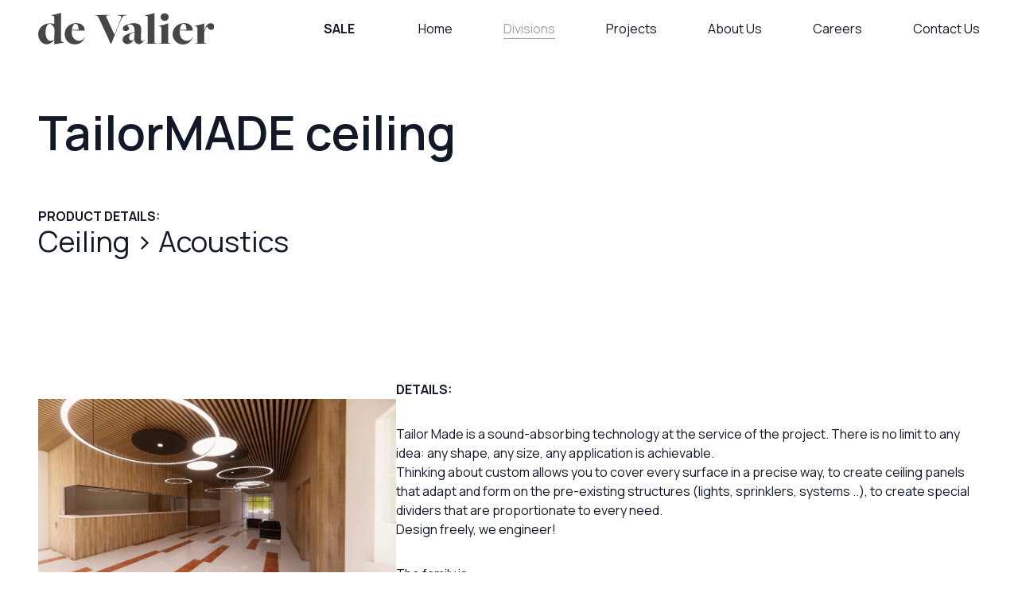

--- FILE ---
content_type: text/html; charset=UTF-8
request_url: https://www.dv.mt/showroom-product/tailormade-ceiling/
body_size: 14896
content:
<!DOCTYPE html>
<html lang="en-US">
<head>
	<meta charset="UTF-8">
	<meta name="viewport" content="width=device-width">
	<link rel="profile" href="https://gmpg.org/xfn/11">
	<link rel="pingback" href="https://www.dv.mt/xmlrpc.php">

	<meta name='robots' content='index, follow, max-image-preview:large, max-snippet:-1, max-video-preview:-1' />

	<!-- This site is optimized with the Yoast SEO plugin v25.4 - https://yoast.com/wordpress/plugins/seo/ -->
	<title>TailorMADE ceiling - de Valier</title>
	<link rel="canonical" href="https://www.dv.mt/showroom-product/tailormade-ceiling/" />
	<meta property="og:locale" content="en_US" />
	<meta property="og:type" content="article" />
	<meta property="og:title" content="TailorMADE ceiling - de Valier" />
	<meta property="og:description" content="Tailor Made is a sound-absorbing technology at the service of the project. There is no limit to any idea: any shape, any size, any application is achievable. Thinking about custom allows you to cover every surface in a precise way, to create ceiling panels that adapt and form on the pre-existing structures (lights, sprinklers, systems ..), [&hellip;]" />
	<meta property="og:url" content="https://www.dv.mt/showroom-product/tailormade-ceiling/" />
	<meta property="og:site_name" content="de Valier" />
	<meta property="article:publisher" content="https://www.facebook.com/devalier/" />
	<meta property="article:modified_time" content="2024-06-06T10:07:17+00:00" />
	<meta property="og:image" content="https://www.dv.mt/wp-content/uploads/2024/06/Screen-Shot-2021-05-05-at-21.13.21.png" />
	<meta property="og:image:width" content="1005" />
	<meta property="og:image:height" content="607" />
	<meta property="og:image:type" content="image/png" />
	<meta name="twitter:card" content="summary_large_image" />
	<script type="application/ld+json" class="yoast-schema-graph">{"@context":"https://schema.org","@graph":[{"@type":"WebPage","@id":"https://www.dv.mt/showroom-product/tailormade-ceiling/","url":"https://www.dv.mt/showroom-product/tailormade-ceiling/","name":"TailorMADE ceiling - de Valier","isPartOf":{"@id":"https://www.dv.mt/#website"},"primaryImageOfPage":{"@id":"https://www.dv.mt/showroom-product/tailormade-ceiling/#primaryimage"},"image":{"@id":"https://www.dv.mt/showroom-product/tailormade-ceiling/#primaryimage"},"thumbnailUrl":"https://www.dv.mt/wp-content/uploads/2024/06/Screen-Shot-2021-05-05-at-21.13.21.png","datePublished":"2024-06-06T10:06:46+00:00","dateModified":"2024-06-06T10:07:17+00:00","breadcrumb":{"@id":"https://www.dv.mt/showroom-product/tailormade-ceiling/#breadcrumb"},"inLanguage":"en-US","potentialAction":[{"@type":"ReadAction","target":["https://www.dv.mt/showroom-product/tailormade-ceiling/"]}]},{"@type":"ImageObject","inLanguage":"en-US","@id":"https://www.dv.mt/showroom-product/tailormade-ceiling/#primaryimage","url":"https://www.dv.mt/wp-content/uploads/2024/06/Screen-Shot-2021-05-05-at-21.13.21.png","contentUrl":"https://www.dv.mt/wp-content/uploads/2024/06/Screen-Shot-2021-05-05-at-21.13.21.png","width":1005,"height":607},{"@type":"BreadcrumbList","@id":"https://www.dv.mt/showroom-product/tailormade-ceiling/#breadcrumb","itemListElement":[{"@type":"ListItem","position":1,"name":"Home","item":"https://www.dv.mt/"},{"@type":"ListItem","position":2,"name":"Showroom Products","item":"https://www.dv.mt/showroom/"},{"@type":"ListItem","position":3,"name":"TailorMADE ceiling"}]},{"@type":"WebSite","@id":"https://www.dv.mt/#website","url":"https://www.dv.mt/","name":"de Valier Co ltd","description":"","publisher":{"@id":"https://www.dv.mt/#organization"},"potentialAction":[{"@type":"SearchAction","target":{"@type":"EntryPoint","urlTemplate":"https://www.dv.mt/?s={search_term_string}"},"query-input":{"@type":"PropertyValueSpecification","valueRequired":true,"valueName":"search_term_string"}}],"inLanguage":"en-US"},{"@type":"Organization","@id":"https://www.dv.mt/#organization","name":"de Valier Co ltd","url":"https://www.dv.mt/","logo":{"@type":"ImageObject","inLanguage":"en-US","@id":"https://www.dv.mt/#/schema/logo/image/","url":"https://www.dv.mt/wp-content/uploads/2024/06/cropped-dv-favicon.png","contentUrl":"https://www.dv.mt/wp-content/uploads/2024/06/cropped-dv-favicon.png","width":512,"height":512,"caption":"de Valier Co ltd"},"image":{"@id":"https://www.dv.mt/#/schema/logo/image/"},"sameAs":["https://www.facebook.com/devalier/","https://www.instagram.com/devalier_malta/","https://www.linkedin.com/company/de-valier-co-ltd/","https://www.pinterest.com/devalier_Malta/"]}]}</script>
	<!-- / Yoast SEO plugin. -->


<link rel='dns-prefetch' href='//cdnjs.cloudflare.com' />
<link rel='dns-prefetch' href='//cdn.jsdelivr.net' />
<link rel='dns-prefetch' href='//www.googletagmanager.com' />
<link rel="alternate" type="application/rss+xml" title="de Valier &raquo; TailorMADE ceiling Comments Feed" href="https://www.dv.mt/showroom-product/tailormade-ceiling/feed/" />
<link rel="alternate" title="oEmbed (JSON)" type="application/json+oembed" href="https://www.dv.mt/wp-json/oembed/1.0/embed?url=https%3A%2F%2Fwww.dv.mt%2Fshowroom-product%2Ftailormade-ceiling%2F" />
<link rel="alternate" title="oEmbed (XML)" type="text/xml+oembed" href="https://www.dv.mt/wp-json/oembed/1.0/embed?url=https%3A%2F%2Fwww.dv.mt%2Fshowroom-product%2Ftailormade-ceiling%2F&#038;format=xml" />
<style id='wp-img-auto-sizes-contain-inline-css' type='text/css'>
img:is([sizes=auto i],[sizes^="auto," i]){contain-intrinsic-size:3000px 1500px}
/*# sourceURL=wp-img-auto-sizes-contain-inline-css */
</style>
<link rel='stylesheet' id='formidable-css' href='https://www.dv.mt/wp-content/plugins/formidable/css/formidableforms.css?ver=771419' type='text/css' media='all' />
<style id='wp-emoji-styles-inline-css' type='text/css'>

	img.wp-smiley, img.emoji {
		display: inline !important;
		border: none !important;
		box-shadow: none !important;
		height: 1em !important;
		width: 1em !important;
		margin: 0 0.07em !important;
		vertical-align: -0.1em !important;
		background: none !important;
		padding: 0 !important;
	}
/*# sourceURL=wp-emoji-styles-inline-css */
</style>
<style id='wp-block-library-inline-css' type='text/css'>
:root{--wp-block-synced-color:#7a00df;--wp-block-synced-color--rgb:122,0,223;--wp-bound-block-color:var(--wp-block-synced-color);--wp-editor-canvas-background:#ddd;--wp-admin-theme-color:#007cba;--wp-admin-theme-color--rgb:0,124,186;--wp-admin-theme-color-darker-10:#006ba1;--wp-admin-theme-color-darker-10--rgb:0,107,160.5;--wp-admin-theme-color-darker-20:#005a87;--wp-admin-theme-color-darker-20--rgb:0,90,135;--wp-admin-border-width-focus:2px}@media (min-resolution:192dpi){:root{--wp-admin-border-width-focus:1.5px}}.wp-element-button{cursor:pointer}:root .has-very-light-gray-background-color{background-color:#eee}:root .has-very-dark-gray-background-color{background-color:#313131}:root .has-very-light-gray-color{color:#eee}:root .has-very-dark-gray-color{color:#313131}:root .has-vivid-green-cyan-to-vivid-cyan-blue-gradient-background{background:linear-gradient(135deg,#00d084,#0693e3)}:root .has-purple-crush-gradient-background{background:linear-gradient(135deg,#34e2e4,#4721fb 50%,#ab1dfe)}:root .has-hazy-dawn-gradient-background{background:linear-gradient(135deg,#faaca8,#dad0ec)}:root .has-subdued-olive-gradient-background{background:linear-gradient(135deg,#fafae1,#67a671)}:root .has-atomic-cream-gradient-background{background:linear-gradient(135deg,#fdd79a,#004a59)}:root .has-nightshade-gradient-background{background:linear-gradient(135deg,#330968,#31cdcf)}:root .has-midnight-gradient-background{background:linear-gradient(135deg,#020381,#2874fc)}:root{--wp--preset--font-size--normal:16px;--wp--preset--font-size--huge:42px}.has-regular-font-size{font-size:1em}.has-larger-font-size{font-size:2.625em}.has-normal-font-size{font-size:var(--wp--preset--font-size--normal)}.has-huge-font-size{font-size:var(--wp--preset--font-size--huge)}.has-text-align-center{text-align:center}.has-text-align-left{text-align:left}.has-text-align-right{text-align:right}.has-fit-text{white-space:nowrap!important}#end-resizable-editor-section{display:none}.aligncenter{clear:both}.items-justified-left{justify-content:flex-start}.items-justified-center{justify-content:center}.items-justified-right{justify-content:flex-end}.items-justified-space-between{justify-content:space-between}.screen-reader-text{border:0;clip-path:inset(50%);height:1px;margin:-1px;overflow:hidden;padding:0;position:absolute;width:1px;word-wrap:normal!important}.screen-reader-text:focus{background-color:#ddd;clip-path:none;color:#444;display:block;font-size:1em;height:auto;left:5px;line-height:normal;padding:15px 23px 14px;text-decoration:none;top:5px;width:auto;z-index:100000}html :where(.has-border-color){border-style:solid}html :where([style*=border-top-color]){border-top-style:solid}html :where([style*=border-right-color]){border-right-style:solid}html :where([style*=border-bottom-color]){border-bottom-style:solid}html :where([style*=border-left-color]){border-left-style:solid}html :where([style*=border-width]){border-style:solid}html :where([style*=border-top-width]){border-top-style:solid}html :where([style*=border-right-width]){border-right-style:solid}html :where([style*=border-bottom-width]){border-bottom-style:solid}html :where([style*=border-left-width]){border-left-style:solid}html :where(img[class*=wp-image-]){height:auto;max-width:100%}:where(figure){margin:0 0 1em}html :where(.is-position-sticky){--wp-admin--admin-bar--position-offset:var(--wp-admin--admin-bar--height,0px)}@media screen and (max-width:600px){html :where(.is-position-sticky){--wp-admin--admin-bar--position-offset:0px}}

/*# sourceURL=wp-block-library-inline-css */
</style><style id='wp-block-button-inline-css' type='text/css'>
.wp-block-button__link{align-content:center;box-sizing:border-box;cursor:pointer;display:inline-block;height:100%;text-align:center;word-break:break-word}.wp-block-button__link.aligncenter{text-align:center}.wp-block-button__link.alignright{text-align:right}:where(.wp-block-button__link){border-radius:9999px;box-shadow:none;padding:calc(.667em + 2px) calc(1.333em + 2px);text-decoration:none}.wp-block-button[style*=text-decoration] .wp-block-button__link{text-decoration:inherit}.wp-block-buttons>.wp-block-button.has-custom-width{max-width:none}.wp-block-buttons>.wp-block-button.has-custom-width .wp-block-button__link{width:100%}.wp-block-buttons>.wp-block-button.has-custom-font-size .wp-block-button__link{font-size:inherit}.wp-block-buttons>.wp-block-button.wp-block-button__width-25{width:calc(25% - var(--wp--style--block-gap, .5em)*.75)}.wp-block-buttons>.wp-block-button.wp-block-button__width-50{width:calc(50% - var(--wp--style--block-gap, .5em)*.5)}.wp-block-buttons>.wp-block-button.wp-block-button__width-75{width:calc(75% - var(--wp--style--block-gap, .5em)*.25)}.wp-block-buttons>.wp-block-button.wp-block-button__width-100{flex-basis:100%;width:100%}.wp-block-buttons.is-vertical>.wp-block-button.wp-block-button__width-25{width:25%}.wp-block-buttons.is-vertical>.wp-block-button.wp-block-button__width-50{width:50%}.wp-block-buttons.is-vertical>.wp-block-button.wp-block-button__width-75{width:75%}.wp-block-button.is-style-squared,.wp-block-button__link.wp-block-button.is-style-squared{border-radius:0}.wp-block-button.no-border-radius,.wp-block-button__link.no-border-radius{border-radius:0!important}:root :where(.wp-block-button .wp-block-button__link.is-style-outline),:root :where(.wp-block-button.is-style-outline>.wp-block-button__link){border:2px solid;padding:.667em 1.333em}:root :where(.wp-block-button .wp-block-button__link.is-style-outline:not(.has-text-color)),:root :where(.wp-block-button.is-style-outline>.wp-block-button__link:not(.has-text-color)){color:currentColor}:root :where(.wp-block-button .wp-block-button__link.is-style-outline:not(.has-background)),:root :where(.wp-block-button.is-style-outline>.wp-block-button__link:not(.has-background)){background-color:initial;background-image:none}
/*# sourceURL=https://www.dv.mt/wp-includes/blocks/button/style.min.css */
</style>
<style id='wp-block-buttons-inline-css' type='text/css'>
.wp-block-buttons{box-sizing:border-box}.wp-block-buttons.is-vertical{flex-direction:column}.wp-block-buttons.is-vertical>.wp-block-button:last-child{margin-bottom:0}.wp-block-buttons>.wp-block-button{display:inline-block;margin:0}.wp-block-buttons.is-content-justification-left{justify-content:flex-start}.wp-block-buttons.is-content-justification-left.is-vertical{align-items:flex-start}.wp-block-buttons.is-content-justification-center{justify-content:center}.wp-block-buttons.is-content-justification-center.is-vertical{align-items:center}.wp-block-buttons.is-content-justification-right{justify-content:flex-end}.wp-block-buttons.is-content-justification-right.is-vertical{align-items:flex-end}.wp-block-buttons.is-content-justification-space-between{justify-content:space-between}.wp-block-buttons.aligncenter{text-align:center}.wp-block-buttons:not(.is-content-justification-space-between,.is-content-justification-right,.is-content-justification-left,.is-content-justification-center) .wp-block-button.aligncenter{margin-left:auto;margin-right:auto;width:100%}.wp-block-buttons[style*=text-decoration] .wp-block-button,.wp-block-buttons[style*=text-decoration] .wp-block-button__link{text-decoration:inherit}.wp-block-buttons.has-custom-font-size .wp-block-button__link{font-size:inherit}.wp-block-buttons .wp-block-button__link{width:100%}.wp-block-button.aligncenter{text-align:center}
/*# sourceURL=https://www.dv.mt/wp-includes/blocks/buttons/style.min.css */
</style>
<style id='global-styles-inline-css' type='text/css'>
:root{--wp--preset--aspect-ratio--square: 1;--wp--preset--aspect-ratio--4-3: 4/3;--wp--preset--aspect-ratio--3-4: 3/4;--wp--preset--aspect-ratio--3-2: 3/2;--wp--preset--aspect-ratio--2-3: 2/3;--wp--preset--aspect-ratio--16-9: 16/9;--wp--preset--aspect-ratio--9-16: 9/16;--wp--preset--color--black: #000000;--wp--preset--color--cyan-bluish-gray: #abb8c3;--wp--preset--color--white: #ffffff;--wp--preset--color--pale-pink: #f78da7;--wp--preset--color--vivid-red: #cf2e2e;--wp--preset--color--luminous-vivid-orange: #ff6900;--wp--preset--color--luminous-vivid-amber: #fcb900;--wp--preset--color--light-green-cyan: #7bdcb5;--wp--preset--color--vivid-green-cyan: #00d084;--wp--preset--color--pale-cyan-blue: #8ed1fc;--wp--preset--color--vivid-cyan-blue: #0693e3;--wp--preset--color--vivid-purple: #9b51e0;--wp--preset--color--primary: #464646;--wp--preset--color--secondary: #14B8A6;--wp--preset--color--dark: #1F2937;--wp--preset--color--light: #F9FAFB;--wp--preset--gradient--vivid-cyan-blue-to-vivid-purple: linear-gradient(135deg,rgb(6,147,227) 0%,rgb(155,81,224) 100%);--wp--preset--gradient--light-green-cyan-to-vivid-green-cyan: linear-gradient(135deg,rgb(122,220,180) 0%,rgb(0,208,130) 100%);--wp--preset--gradient--luminous-vivid-amber-to-luminous-vivid-orange: linear-gradient(135deg,rgb(252,185,0) 0%,rgb(255,105,0) 100%);--wp--preset--gradient--luminous-vivid-orange-to-vivid-red: linear-gradient(135deg,rgb(255,105,0) 0%,rgb(207,46,46) 100%);--wp--preset--gradient--very-light-gray-to-cyan-bluish-gray: linear-gradient(135deg,rgb(238,238,238) 0%,rgb(169,184,195) 100%);--wp--preset--gradient--cool-to-warm-spectrum: linear-gradient(135deg,rgb(74,234,220) 0%,rgb(151,120,209) 20%,rgb(207,42,186) 40%,rgb(238,44,130) 60%,rgb(251,105,98) 80%,rgb(254,248,76) 100%);--wp--preset--gradient--blush-light-purple: linear-gradient(135deg,rgb(255,206,236) 0%,rgb(152,150,240) 100%);--wp--preset--gradient--blush-bordeaux: linear-gradient(135deg,rgb(254,205,165) 0%,rgb(254,45,45) 50%,rgb(107,0,62) 100%);--wp--preset--gradient--luminous-dusk: linear-gradient(135deg,rgb(255,203,112) 0%,rgb(199,81,192) 50%,rgb(65,88,208) 100%);--wp--preset--gradient--pale-ocean: linear-gradient(135deg,rgb(255,245,203) 0%,rgb(182,227,212) 50%,rgb(51,167,181) 100%);--wp--preset--gradient--electric-grass: linear-gradient(135deg,rgb(202,248,128) 0%,rgb(113,206,126) 100%);--wp--preset--gradient--midnight: linear-gradient(135deg,rgb(2,3,129) 0%,rgb(40,116,252) 100%);--wp--preset--font-size--small: 13px;--wp--preset--font-size--medium: 20px;--wp--preset--font-size--large: 36px;--wp--preset--font-size--x-large: 42px;--wp--preset--font-size--regular: 1.5rem;--wp--preset--font-size--xl: 1.25rem;--wp--preset--font-size--xxl: 1.5rem;--wp--preset--font-size--xxxl: 1.875rem;--wp--preset--spacing--20: 0.44rem;--wp--preset--spacing--30: 0.67rem;--wp--preset--spacing--40: 1rem;--wp--preset--spacing--50: 1.5rem;--wp--preset--spacing--60: 2.25rem;--wp--preset--spacing--70: 3.38rem;--wp--preset--spacing--80: 5.06rem;--wp--preset--shadow--natural: 6px 6px 9px rgba(0, 0, 0, 0.2);--wp--preset--shadow--deep: 12px 12px 50px rgba(0, 0, 0, 0.4);--wp--preset--shadow--sharp: 6px 6px 0px rgba(0, 0, 0, 0.2);--wp--preset--shadow--outlined: 6px 6px 0px -3px rgb(255, 255, 255), 6px 6px rgb(0, 0, 0);--wp--preset--shadow--crisp: 6px 6px 0px rgb(0, 0, 0);}:root { --wp--style--global--content-size: 960px;--wp--style--global--wide-size: 1280px; }:where(body) { margin: 0; }.wp-site-blocks > .alignleft { float: left; margin-right: 2em; }.wp-site-blocks > .alignright { float: right; margin-left: 2em; }.wp-site-blocks > .aligncenter { justify-content: center; margin-left: auto; margin-right: auto; }:where(.is-layout-flex){gap: 0.5em;}:where(.is-layout-grid){gap: 0.5em;}.is-layout-flow > .alignleft{float: left;margin-inline-start: 0;margin-inline-end: 2em;}.is-layout-flow > .alignright{float: right;margin-inline-start: 2em;margin-inline-end: 0;}.is-layout-flow > .aligncenter{margin-left: auto !important;margin-right: auto !important;}.is-layout-constrained > .alignleft{float: left;margin-inline-start: 0;margin-inline-end: 2em;}.is-layout-constrained > .alignright{float: right;margin-inline-start: 2em;margin-inline-end: 0;}.is-layout-constrained > .aligncenter{margin-left: auto !important;margin-right: auto !important;}.is-layout-constrained > :where(:not(.alignleft):not(.alignright):not(.alignfull)){max-width: var(--wp--style--global--content-size);margin-left: auto !important;margin-right: auto !important;}.is-layout-constrained > .alignwide{max-width: var(--wp--style--global--wide-size);}body .is-layout-flex{display: flex;}.is-layout-flex{flex-wrap: wrap;align-items: center;}.is-layout-flex > :is(*, div){margin: 0;}body .is-layout-grid{display: grid;}.is-layout-grid > :is(*, div){margin: 0;}body{padding-top: 0px;padding-right: 0px;padding-bottom: 0px;padding-left: 0px;}a:where(:not(.wp-element-button)){text-decoration: none;}:root :where(.wp-element-button, .wp-block-button__link){background-color: #32373c;border-width: 0;color: #fff;font-family: inherit;font-size: inherit;font-style: inherit;font-weight: inherit;letter-spacing: inherit;line-height: inherit;padding-top: calc(0.667em + 2px);padding-right: calc(1.333em + 2px);padding-bottom: calc(0.667em + 2px);padding-left: calc(1.333em + 2px);text-decoration: none;text-transform: inherit;}.has-black-color{color: var(--wp--preset--color--black) !important;}.has-cyan-bluish-gray-color{color: var(--wp--preset--color--cyan-bluish-gray) !important;}.has-white-color{color: var(--wp--preset--color--white) !important;}.has-pale-pink-color{color: var(--wp--preset--color--pale-pink) !important;}.has-vivid-red-color{color: var(--wp--preset--color--vivid-red) !important;}.has-luminous-vivid-orange-color{color: var(--wp--preset--color--luminous-vivid-orange) !important;}.has-luminous-vivid-amber-color{color: var(--wp--preset--color--luminous-vivid-amber) !important;}.has-light-green-cyan-color{color: var(--wp--preset--color--light-green-cyan) !important;}.has-vivid-green-cyan-color{color: var(--wp--preset--color--vivid-green-cyan) !important;}.has-pale-cyan-blue-color{color: var(--wp--preset--color--pale-cyan-blue) !important;}.has-vivid-cyan-blue-color{color: var(--wp--preset--color--vivid-cyan-blue) !important;}.has-vivid-purple-color{color: var(--wp--preset--color--vivid-purple) !important;}.has-primary-color{color: var(--wp--preset--color--primary) !important;}.has-secondary-color{color: var(--wp--preset--color--secondary) !important;}.has-dark-color{color: var(--wp--preset--color--dark) !important;}.has-light-color{color: var(--wp--preset--color--light) !important;}.has-black-background-color{background-color: var(--wp--preset--color--black) !important;}.has-cyan-bluish-gray-background-color{background-color: var(--wp--preset--color--cyan-bluish-gray) !important;}.has-white-background-color{background-color: var(--wp--preset--color--white) !important;}.has-pale-pink-background-color{background-color: var(--wp--preset--color--pale-pink) !important;}.has-vivid-red-background-color{background-color: var(--wp--preset--color--vivid-red) !important;}.has-luminous-vivid-orange-background-color{background-color: var(--wp--preset--color--luminous-vivid-orange) !important;}.has-luminous-vivid-amber-background-color{background-color: var(--wp--preset--color--luminous-vivid-amber) !important;}.has-light-green-cyan-background-color{background-color: var(--wp--preset--color--light-green-cyan) !important;}.has-vivid-green-cyan-background-color{background-color: var(--wp--preset--color--vivid-green-cyan) !important;}.has-pale-cyan-blue-background-color{background-color: var(--wp--preset--color--pale-cyan-blue) !important;}.has-vivid-cyan-blue-background-color{background-color: var(--wp--preset--color--vivid-cyan-blue) !important;}.has-vivid-purple-background-color{background-color: var(--wp--preset--color--vivid-purple) !important;}.has-primary-background-color{background-color: var(--wp--preset--color--primary) !important;}.has-secondary-background-color{background-color: var(--wp--preset--color--secondary) !important;}.has-dark-background-color{background-color: var(--wp--preset--color--dark) !important;}.has-light-background-color{background-color: var(--wp--preset--color--light) !important;}.has-black-border-color{border-color: var(--wp--preset--color--black) !important;}.has-cyan-bluish-gray-border-color{border-color: var(--wp--preset--color--cyan-bluish-gray) !important;}.has-white-border-color{border-color: var(--wp--preset--color--white) !important;}.has-pale-pink-border-color{border-color: var(--wp--preset--color--pale-pink) !important;}.has-vivid-red-border-color{border-color: var(--wp--preset--color--vivid-red) !important;}.has-luminous-vivid-orange-border-color{border-color: var(--wp--preset--color--luminous-vivid-orange) !important;}.has-luminous-vivid-amber-border-color{border-color: var(--wp--preset--color--luminous-vivid-amber) !important;}.has-light-green-cyan-border-color{border-color: var(--wp--preset--color--light-green-cyan) !important;}.has-vivid-green-cyan-border-color{border-color: var(--wp--preset--color--vivid-green-cyan) !important;}.has-pale-cyan-blue-border-color{border-color: var(--wp--preset--color--pale-cyan-blue) !important;}.has-vivid-cyan-blue-border-color{border-color: var(--wp--preset--color--vivid-cyan-blue) !important;}.has-vivid-purple-border-color{border-color: var(--wp--preset--color--vivid-purple) !important;}.has-primary-border-color{border-color: var(--wp--preset--color--primary) !important;}.has-secondary-border-color{border-color: var(--wp--preset--color--secondary) !important;}.has-dark-border-color{border-color: var(--wp--preset--color--dark) !important;}.has-light-border-color{border-color: var(--wp--preset--color--light) !important;}.has-vivid-cyan-blue-to-vivid-purple-gradient-background{background: var(--wp--preset--gradient--vivid-cyan-blue-to-vivid-purple) !important;}.has-light-green-cyan-to-vivid-green-cyan-gradient-background{background: var(--wp--preset--gradient--light-green-cyan-to-vivid-green-cyan) !important;}.has-luminous-vivid-amber-to-luminous-vivid-orange-gradient-background{background: var(--wp--preset--gradient--luminous-vivid-amber-to-luminous-vivid-orange) !important;}.has-luminous-vivid-orange-to-vivid-red-gradient-background{background: var(--wp--preset--gradient--luminous-vivid-orange-to-vivid-red) !important;}.has-very-light-gray-to-cyan-bluish-gray-gradient-background{background: var(--wp--preset--gradient--very-light-gray-to-cyan-bluish-gray) !important;}.has-cool-to-warm-spectrum-gradient-background{background: var(--wp--preset--gradient--cool-to-warm-spectrum) !important;}.has-blush-light-purple-gradient-background{background: var(--wp--preset--gradient--blush-light-purple) !important;}.has-blush-bordeaux-gradient-background{background: var(--wp--preset--gradient--blush-bordeaux) !important;}.has-luminous-dusk-gradient-background{background: var(--wp--preset--gradient--luminous-dusk) !important;}.has-pale-ocean-gradient-background{background: var(--wp--preset--gradient--pale-ocean) !important;}.has-electric-grass-gradient-background{background: var(--wp--preset--gradient--electric-grass) !important;}.has-midnight-gradient-background{background: var(--wp--preset--gradient--midnight) !important;}.has-small-font-size{font-size: var(--wp--preset--font-size--small) !important;}.has-medium-font-size{font-size: var(--wp--preset--font-size--medium) !important;}.has-large-font-size{font-size: var(--wp--preset--font-size--large) !important;}.has-x-large-font-size{font-size: var(--wp--preset--font-size--x-large) !important;}.has-regular-font-size{font-size: var(--wp--preset--font-size--regular) !important;}.has-xl-font-size{font-size: var(--wp--preset--font-size--xl) !important;}.has-xxl-font-size{font-size: var(--wp--preset--font-size--xxl) !important;}.has-xxxl-font-size{font-size: var(--wp--preset--font-size--xxxl) !important;}
/*# sourceURL=global-styles-inline-css */
</style>
<style id='core-block-supports-inline-css' type='text/css'>
.wp-container-core-buttons-is-layout-fdcfc74e{justify-content:flex-start;}
/*# sourceURL=core-block-supports-inline-css */
</style>

<link rel='stylesheet' id='swiper-css' href='https://cdn.jsdelivr.net/npm/swiper@11/swiper-bundle.min.css?ver=1.0.21' type='text/css' media='all' />
<link rel='stylesheet' id='lightgallery-css' href='https://cdnjs.cloudflare.com/ajax/libs/lightgallery-js/1.4.0/css/lightgallery.min.css?ver=1.0' type='text/css' media='all' />
<link rel='stylesheet' id='devalier-css' href='https://www.dv.mt/wp-content/themes/devalier/css/app.css?ver=1.0.21' type='text/css' media='all' />
<script type="text/javascript" src="https://www.dv.mt/wp-includes/js/jquery/jquery.min.js?ver=3.7.1" id="jquery-core-js"></script>
<script type="text/javascript" src="https://www.dv.mt/wp-includes/js/jquery/jquery-migrate.min.js?ver=3.4.1" id="jquery-migrate-js"></script>
<script type="text/javascript" src="https://cdn.jsdelivr.net/npm/swiper@11/swiper-bundle.min.js?ver=1.0.21" id="swiper-js"></script>

<!-- Google tag (gtag.js) snippet added by Site Kit -->

<!-- Google Analytics snippet added by Site Kit -->
<script type="text/javascript" src="https://www.googletagmanager.com/gtag/js?id=GT-PJNB7W4" id="google_gtagjs-js" async></script>
<script type="text/javascript" id="google_gtagjs-js-after">
/* <![CDATA[ */
window.dataLayer = window.dataLayer || [];function gtag(){dataLayer.push(arguments);}
gtag("set","linker",{"domains":["www.dv.mt"]});
gtag("js", new Date());
gtag("set", "developer_id.dZTNiMT", true);
gtag("config", "GT-PJNB7W4");
//# sourceURL=google_gtagjs-js-after
/* ]]> */
</script>

<!-- End Google tag (gtag.js) snippet added by Site Kit -->
<link rel="https://api.w.org/" href="https://www.dv.mt/wp-json/" /><link rel="alternate" title="JSON" type="application/json" href="https://www.dv.mt/wp-json/wp/v2/showroom-product/3925" /><link rel="EditURI" type="application/rsd+xml" title="RSD" href="https://www.dv.mt/xmlrpc.php?rsd" />
<meta name="generator" content="WordPress 6.9" />
<link rel='shortlink' href='https://www.dv.mt/?p=3925' />
<meta name="generator" content="Site Kit by Google 1.156.0" /><script>document.documentElement.className += " js";</script>
<link rel="icon" href="https://www.dv.mt/wp-content/uploads/2024/08/cropped-dv-favicon-32x32.png" sizes="32x32" />
<link rel="icon" href="https://www.dv.mt/wp-content/uploads/2024/08/cropped-dv-favicon-192x192.png" sizes="192x192" />
<link rel="apple-touch-icon" href="https://www.dv.mt/wp-content/uploads/2024/08/cropped-dv-favicon-180x180.png" />
<meta name="msapplication-TileImage" content="https://www.dv.mt/wp-content/uploads/2024/08/cropped-dv-favicon-270x270.png" />
</head>

<body class="wp-singular showroom-product-template-default single single-showroom-product postid-3925 wp-custom-logo wp-theme-devalier bg-white text-gray-900 antialiased">


<div id="page" class="min-h-screen flex flex-col">

	
    <!-- Header Menu  -->
    <header
            class="max-w-[1450px] w-full mx-auto p-5 lg:px-12 flex items-center justify-between space-x-8 group h-[10vh]"
    >
                    <a href="https://www.dv.mt/" class="custom-logo-link" rel="home"><img width="1" height="1" src="https://www.dv.mt/wp-content/uploads/2024/05/devalier-logo.svg" class="dv-logo w-auto h-[2rem] lg:h-[2.5rem] hover:scale-[0.95] transition-transform" alt="de Valier" decoding="async" /></a>                <div id="primary-menu" class="hidden bg-gray-100 mt-4 p-4 lg:mt-0 lg:p-0 lg:bg-transparent lg:block"><ul id="menu-main-menu" class="hidden lg:flex items-center space-x-8 xl:space-x-16"><li id="menu-item-13209" class="menu-item menu-item-type-custom menu-item-object-custom menu-item-13209 lg:mx-4"><a href="/showroom-category/showroom-sale/"><span style="font-weight:bold">SALE</span></a></li>
<li id="menu-item-13" class="menu-item menu-item-type-post_type menu-item-object-page menu-item-home menu-item-13 lg:mx-4"><a href="https://www.dv.mt/">Home</a></li>
<li id="menu-item-10410" class="menu-item menu-item-type-custom menu-item-object-custom menu-item-has-children menu-item-10410 lg:mx-4 current-menu-ancestor"><a href="#">Divisions</a>
<ul class="sub-menu">
	<li id="menu-item-10600" class="menu-item menu-item-type-custom menu-item-object-custom menu-item-10600 lg:mx-4"><a href="/commercial-projects">Commercial &#038; Industrial Solutions</a></li>
	<li id="menu-item-10411" class="menu-item menu-item-type-custom menu-item-object-custom menu-item-10411 lg:mx-4 current-menu-item"><a href="/showroom">Finishes &#038; Furnishings Showroom</a></li>
	<li id="menu-item-10415" class="menu-item menu-item-type-custom menu-item-object-custom menu-item-10415 lg:mx-4"><a href="/de-valtech">Construction &#038; Finishing Materials</a></li>
</ul>
</li>
<li id="menu-item-110" class="menu-item menu-item-type-custom menu-item-object-custom menu-item-110 lg:mx-4"><a href="/projects">Projects</a></li>
<li id="menu-item-119" class="menu-item menu-item-type-post_type menu-item-object-page menu-item-119 lg:mx-4"><a href="https://www.dv.mt/about-us/">About Us</a></li>
<li id="menu-item-158" class="menu-item menu-item-type-custom menu-item-object-custom menu-item-158 lg:mx-4"><a href="/careers">Careers</a></li>
<li id="menu-item-175" class="menu-item menu-item-type-post_type menu-item-object-page menu-item-175 lg:mx-4"><a href="https://www.dv.mt/contact-us/">Contact Us</a></li>
</ul></div>        <svg
                height="2.5rem"
                id="menu-button"
                class="lg:hidden"
                xmlns="http://www.w3.org/2000/svg"
                viewBox="0 0 10 10"
                stroke="black"
                stroke-width=".6"
                fill="rgba(0,0,0,0)"
                stroke-linecap="round"
                style="cursor: pointer"
        >
            <path d="M2,3L5,3L8,3M2,5L8,5M2,7L5,7L8,7">
                <animate
                        dur="0.2s"
                        attributeName="d"
                        values="M2,3L5,3L8,3M2,5L8,5M2,7L5,7L8,7;M3,3L5,5L7,3M5,5L5,5M3,7L5,5L7,7"
                        fill="freeze"
                        begin="start.begin"
                />
                <animate
                        dur="0.2s"
                        attributeName="d"
                        values="M3,3L5,5L7,3M5,5L5,5M3,7L5,5L7,7;M2,3L5,3L8,3M2,5L8,5M2,7L5,7L8,7"
                        fill="freeze"
                        begin="reverse.begin"
                />
            </path>
            <rect width="10" height="10" stroke="none">
                <animate dur="2s" id="reverse" attributeName="width" begin="click" />
            </rect>
            <rect width="10" height="10" stroke="none">
                <animate
                        dur="0.001s"
                        id="start"
                        attributeName="width"
                        values="10;0"
                        fill="freeze"
                        begin="click"
                />
                <animate
                        dur="0.001s"
                        attributeName="width"
                        values="0;10"
                        fill="freeze"
                        begin="reverse.begin"
                />
            </rect>
        </svg>
    </header>
    <!-- Header Menu End  -->

    <!-- Mobile Menu  -->
    <div
            id="mobile-menu"
            class="mobile-navigation-parent fixed left-0 top-0 bottom-0 bg-white p-5 z-[999] drop-shadow-lg flex flex-col space-y-8 transition-all translate-x-[-100%] lg:hidden max-w-[250px]"
    >
        <div class="flex items-center space-x-5 max-w-[180px]">
	        <a href="https://www.dv.mt/" class="custom-logo-link" rel="home"><img width="1" height="1" src="https://www.dv.mt/wp-content/uploads/2024/05/devalier-logo.svg" class="dv-logo w-auto h-[2rem] lg:h-[2.5rem] hover:scale-[0.95] transition-transform" alt="de Valier" decoding="async" /></a>        </div>
	    <div id="primary-mobile-menu" class="menu-main-menu-container"><ul id="menu-main-menu-1" class="space-y-4"><li class="menu-item menu-item-type-custom menu-item-object-custom menu-item-13209 lg:mx-4"><a href="/showroom-category/showroom-sale/"><span style="font-weight:bold">SALE</span></a></li>
<li class="menu-item menu-item-type-post_type menu-item-object-page menu-item-home menu-item-13 lg:mx-4"><a href="https://www.dv.mt/">Home</a></li>
<li class="menu-item menu-item-type-custom menu-item-object-custom menu-item-has-children menu-item-10410 lg:mx-4 current-menu-ancestor"><a href="#">Divisions</a>
<ul class="sub-menu">
	<li class="menu-item menu-item-type-custom menu-item-object-custom menu-item-10600 lg:mx-4"><a href="/commercial-projects">Commercial &#038; Industrial Solutions</a></li>
	<li class="menu-item menu-item-type-custom menu-item-object-custom menu-item-10411 lg:mx-4 current-menu-item"><a href="/showroom">Finishes &#038; Furnishings Showroom</a></li>
	<li class="menu-item menu-item-type-custom menu-item-object-custom menu-item-10415 lg:mx-4"><a href="/de-valtech">Construction &#038; Finishing Materials</a></li>
</ul>
</li>
<li class="menu-item menu-item-type-custom menu-item-object-custom menu-item-110 lg:mx-4"><a href="/projects">Projects</a></li>
<li class="menu-item menu-item-type-post_type menu-item-object-page menu-item-119 lg:mx-4"><a href="https://www.dv.mt/about-us/">About Us</a></li>
<li class="menu-item menu-item-type-custom menu-item-object-custom menu-item-158 lg:mx-4"><a href="/careers">Careers</a></li>
<li class="menu-item menu-item-type-post_type menu-item-object-page menu-item-175 lg:mx-4"><a href="https://www.dv.mt/contact-us/">Contact Us</a></li>
</ul></div>    </div>
    <!-- Mobile Menu End  -->

    <!-- Scroll To Top Button  -->
    <button
            id="scroll-to-top-button"
            onclick="window.scrollTo(0,0)"
            class="fixed right-[20px] bottom-[20px] rounded-full bg-white drop-shadow-lg p-4 transition-all z-[99] invisible lg:hover:scale-[0.95]"
    >
        <img
                class="h-[1.5rem]"
                src="https://www.dv.mt/wp-content/themes/devalier/images/header/up.svg"
                alt="Scroll to top"
        />
    </button>
    <!-- Scroll To Top Button End-->

	<div id="content" class="site-content flex-grow">

		
		<main>
	<div class="container my-8 md:my-16 mx-auto">
		
        
            
                <section class="max-w-[1450px] w-full mx-auto lg:px-12">
    <article id="post-3925" class="post-3925 showroom-product type-showroom-product status-publish has-post-thumbnail hentry showroom-product-brand-slal showroom-product-category-ceiling-acoustics showroom-product-category-acoustics">
        <header class="inner-page-hero">
            <h1 class="font-semibold leading-none">TailorMADE ceiling</h1>
        </header>
        <div class="entry-content">
                    </div>
    </article>
</section>
            
        
        <section class="max-w-[1450px] w-full mx-auto my-8 lg:my-16 lg:px-12 flex gap-x-32 gap-y-4 flex-wrap">
    	        <div>
            <div class="font-bold uppercase">Product Details:</div>
            <div class="text-4xl">
				                    <a href="https://www.dv.mt/showroom-category/ceiling-acoustics/" class="hover:text-primary transition-colors">
					    Ceiling                    </a>
                     >                     <a href="https://www.dv.mt/showroom-category/acoustics/" class="hover:text-primary transition-colors">
					    Acoustics                    </a>
                                </div>
        </div>
	</section>
    <section class="max-w-[1450px] w-full mx-auto lg:px-12 flex flex-col lg:flex-row gap-x-12 lg:gap-x-24 items-center">
                    <div class="grow w-full lg:w-1/2 max-w-[450px]">
                <div
	class="sliding-gallery"
>
			<div class="swiper w-full h-full relative">
			<!-- Additional required wrapper -->
			<div class="swiper-wrapper w-full lightbox-gallery">
				<!-- Slides -->
									<a href="https://www.dv.mt/wp-content/uploads/2024/06/Screen-Shot-2021-05-05-at-21.13.21-1.png" class="swiper-slide w-full max-h-[500px] item-image">
						<img width="1005" height="607" src="https://www.dv.mt/wp-content/uploads/2024/06/Screen-Shot-2021-05-05-at-21.13.21-1.png" class="object-contain w-full h-full" alt="" decoding="async" loading="lazy" srcset="https://www.dv.mt/wp-content/uploads/2024/06/Screen-Shot-2021-05-05-at-21.13.21-1.png 1005w, https://www.dv.mt/wp-content/uploads/2024/06/Screen-Shot-2021-05-05-at-21.13.21-1-300x181.png 300w, https://www.dv.mt/wp-content/uploads/2024/06/Screen-Shot-2021-05-05-at-21.13.21-1-768x464.png 768w" sizes="auto, (max-width: 1005px) 100vw, 1005px" />					</a>
									<a href="https://www.dv.mt/wp-content/uploads/2024/06/Screen-Shot-2021-05-05-at-21.13.15-1.png" class="swiper-slide w-full max-h-[500px] item-image">
						<img width="698" height="515" src="https://www.dv.mt/wp-content/uploads/2024/06/Screen-Shot-2021-05-05-at-21.13.15-1.png" class="object-contain w-full h-full" alt="" decoding="async" loading="lazy" srcset="https://www.dv.mt/wp-content/uploads/2024/06/Screen-Shot-2021-05-05-at-21.13.15-1.png 698w, https://www.dv.mt/wp-content/uploads/2024/06/Screen-Shot-2021-05-05-at-21.13.15-1-300x221.png 300w" sizes="auto, (max-width: 698px) 100vw, 698px" />					</a>
									<a href="https://www.dv.mt/wp-content/uploads/2024/06/Screen-Shot-2021-05-05-at-21.13.08-1.png" class="swiper-slide w-full max-h-[500px] item-image">
						<img width="724" height="484" src="https://www.dv.mt/wp-content/uploads/2024/06/Screen-Shot-2021-05-05-at-21.13.08-1.png" class="object-contain w-full h-full" alt="" decoding="async" loading="lazy" srcset="https://www.dv.mt/wp-content/uploads/2024/06/Screen-Shot-2021-05-05-at-21.13.08-1.png 724w, https://www.dv.mt/wp-content/uploads/2024/06/Screen-Shot-2021-05-05-at-21.13.08-1-300x201.png 300w" sizes="auto, (max-width: 724px) 100vw, 724px" />					</a>
									<a href="https://www.dv.mt/wp-content/uploads/2024/06/Screen-Shot-2021-05-05-at-21.13.33-1.png" class="swiper-slide w-full max-h-[500px] item-image">
						<img width="335" height="504" src="https://www.dv.mt/wp-content/uploads/2024/06/Screen-Shot-2021-05-05-at-21.13.33-1.png" class="object-contain w-full h-full" alt="" decoding="async" loading="lazy" srcset="https://www.dv.mt/wp-content/uploads/2024/06/Screen-Shot-2021-05-05-at-21.13.33-1.png 335w, https://www.dv.mt/wp-content/uploads/2024/06/Screen-Shot-2021-05-05-at-21.13.33-1-199x300.png 199w" sizes="auto, (max-width: 335px) 100vw, 335px" />					</a>
							</div>
			<!-- If we need pagination -->
			<div class="swiper-pagination relative bottom-full mt-5"></div>
		</div>
	</div>            </div>
                            <div class="grow w-full entry-content">
                <div class="font-bold uppercase mb-8">Details:</div>
                <div><p><span>Tailor Made is a sound-absorbing technology at the service of the project. There is no limit to any idea: any shape, any size, any application is achievable.</span><br />
<span>Thinking about custom allows you to cover every surface in a precise way, to create ceiling panels that adapt and form on the pre-existing structures (lights, sprinklers, systems ..), to create special dividers that are proportionate to every need.</span><br />
<span>Design freely, we engineer!</span></p>
<p><span>The family is:</span><br />
<span>T-FRAME: a structural solution, in different constant thicknesses</span><br />
<span>T-LIGHT: a lighter structure, with rich stitching profiles</span></p>
</div>
	            
	
		<div class="wp-block-buttons is-content-justification-left is-layout-flex wp-container-core-buttons-is-layout-fdcfc74e wp-block-buttons-is-layout-flex">
			<div class="wp-block-button has-custom-font-size" style="font-size:18px"><a class="wp-block-button__link wp-element-button" href="#quote">Get a quote</a></div>
		</div>
	            </div>
            </section>
<section class="max-w-[1450px] w-full mx-auto my-8 lg:my-16 lg:px-12 grid grid-cols-1 lg:grid-cols-3 gap-x-32 gap-y-4">
	        <div>
            <div class="font-bold uppercase">Downloads:</div>
            <div class="text-xs mb-4">Click the links below to download</div>
            <ul class="list-disc ml-8">
                                    <li><a href="https://www.dv.mt/wp-content/uploads/2024/06/aa.pdf" class="hover:text-primary transition-colors" target="_blank">Ceiling SPECS</a></li>
                            </ul>
        </div>
			</section>
<section class="max-w-[1450px] w-full mx-auto pb-8 lg:pb-16 lg:px-12 flex flex-col items-center lg:flex-row gap-x-12 lg:gap-x-24" id="quote">
        <div class="w-full flex-1 flex flex-col space-y-5 custom-card-shadow p-6 lg:p-12 lg:px-16 rounded-xl xl:rounded-[70px] mt-5 md:mt-0">
        <div class="frm_forms  with_frm_style frm_style_formidable-style" id="frm_form_3_container" >
<form enctype="multipart/form-data" method="post" class="frm-show-form  frm_pro_form " id="form_getaquote" >
<div class="frm_form_fields ">
<fieldset>
<legend class="frm_screen_reader">Get a Quote</legend>

<div class="frm_fields_container">
<input type="hidden" name="frm_action" value="create" />
<input type="hidden" name="form_id" value="3" />
<input type="hidden" name="frm_hide_fields_3" id="frm_hide_fields_3" value="" />
<input type="hidden" name="form_key" value="getaquote" />
<input type="hidden" name="item_meta[0]" value="" />
<input type="hidden" id="frm_submit_entry_3" name="frm_submit_entry_3" value="2cfedfdfbf" /><input type="hidden" name="_wp_http_referer" value="/showroom-product/tailormade-ceiling/" /><input type="hidden" name="item_meta[17]" id="field_kiau9" value="TailorMADE ceiling"  data-frmval="TailorMADE ceiling"   />
<input type="hidden" name="item_meta[18]" id="field_vz7v5" value="3925"  data-frmval="3925"   />
<input type="hidden" name="item_meta[19]" id="field_vycog" value="SLAL"  data-frmval="SLAL"   />
<input type="hidden" name="item_meta[20]" id="field_nkum" value="https://www.dv.mt/showroom-product/tailormade-ceiling/"  data-frmval="https://www.dv.mt/showroom-product/tailormade-ceiling/"   />
<div id="frm_field_21_container" class="frm_form_field form-field  frm_required_field frm_none_container">
    <label for="field_ri2gv" id="field_ri2gv_label" class="frm_primary_label">Name and Surname
        <span class="frm_required">*</span>
    </label>
    <input  type="text" id="field_ri2gv" name="item_meta[21]" value=""  placeholder="Name and Surname" data-reqmsg="Name and Surname cannot be blank." aria-required="true" data-invmsg="Text is invalid" aria-invalid="false"   />
    
    
</div>
<div id="frm_field_22_container" class="frm_form_field form-field  frm_required_field frm_none_container">
    <label for="field_74pdd" id="field_74pdd_label" class="frm_primary_label">Email Address
        <span class="frm_required">*</span>
    </label>
    <input type="email" id="field_74pdd" name="item_meta[22]" value=""  placeholder="Email address" data-reqmsg="Email Address cannot be blank." aria-required="true" data-invmsg="Email is invalid" aria-invalid="false"  />
    
    
</div>
<div id="frm_field_23_container" class="frm_form_field form-field  frm_required_field frm_none_container">
    <label for="field_zp86n" id="field_zp86n_label" class="frm_primary_label">Contact number
        <span class="frm_required">*</span>
    </label>
    <input  type="text" id="field_zp86n" name="item_meta[23]" value=""  placeholder="Contact number" data-reqmsg="Contact number cannot be blank." aria-required="true" data-invmsg="Text is invalid" aria-invalid="false"   />
    
    
</div>
<div id="frm_field_24_container" class="frm_form_field form-field  frm_none_container">
    <label for="field_lnqqr" id="field_lnqqr_label" class="frm_primary_label">Company name
        <span class="frm_required"></span>
    </label>
    <input  type="text" id="field_lnqqr" name="item_meta[24]" value=""  placeholder="Company name" data-invmsg="Text is invalid" aria-invalid="false"   />
    
    
</div>
<div id="frm_field_25_container" class="frm_form_field form-field  frm_required_field frm_none_container">
    <label for="field_r77xt" id="field_r77xt_label" class="frm_primary_label">Message
        <span class="frm_required">*</span>
    </label>
    <textarea name="item_meta[25]" id="field_r77xt" rows="5"  placeholder="Message" data-reqmsg="Message cannot be blank." aria-required="true" data-invmsg="Message is invalid" aria-invalid="false"  ></textarea>
    
    
</div>
<div id="frm_field_29_container" class="frm_form_field form-field  frm_none_container vertical_radio">
	<div  id="field_m3z31_label" class="frm_primary_label">Confirmation
		<span class="frm_required" aria-hidden="true"></span>
	</div>
	<div class="frm_opt_container" aria-labelledby="field_m3z31_label" role="group">		<div class="frm_checkbox" id="frm_checkbox_29-0">			<label  for="field_m3z31-0">
			<input type="checkbox" name="item_meta[29][]" id="field_m3z31-0" value="By ticking this box I agree with the company Privacy Policy including GDPR regulation and I consent to the given information to be used by de Valier to be in touch and to provide updates and marketing e-mails"  data-invmsg="Confirmation is invalid" aria-invalid="false"   /> By ticking this box I agree with the company Privacy Policy including GDPR regulation and I consent to the given information to be used by de Valier to be in touch and to provide updates and marketing e-mails</label></div>
</div>
	
	
</div>
<div id="frm_field_26_container" class="frm_form_field form-field  frm_none_container">
    <label for="g-recaptcha-response" id="field_omvgj_label" class="frm_primary_label">Captcha
        <span class="frm_required"></span>
    </label>
    <div  id="field_omvgj" class="frm-g-recaptcha" data-sitekey="6LdO3g4aAAAAAHq_NiX6ucf36lUfhSJtZubJ2PB5" data-size="normal" data-theme="light"></div>
    
    
</div>
<div id="frm_field_28_container" class="frm_form_field form-field ">
	<div class="frm_submit">

<button class="frm_button_submit frm_final_submit" type="submit"   formnovalidate="formnovalidate">SEND REQUEST</button>

</div>
</div>
	<input type="hidden" name="item_key" value="" />
			<div id="frm_field_32_container">
			<label for="field_3i5e3" >
				If you are human, leave this field blank.			</label>
			<input  id="field_3i5e3" type="text" class="frm_form_field form-field frm_verify" name="item_meta[32]" value=""  />
		</div>
		<input name="frm_state" type="hidden" value="OkAE/fcb5vNVN3cEz0LoaZeWQFJ0JchBZnncdVUFtOAXlNGDRZ7jSFaZPH3Eo4zv" /></div>
</fieldset>
</div>

</form>
</div>
    </div>
        <div
            class="entry-content flex-1 flex flex-col items-center text-center lg:items-start lg:text-start order-first lg:order-last"
    >
            <p class="text-primary uppercase font-bold text-lg">Ask for pricing or more information</p>
            <h2>Get a quote</h2>
            <p>Please fill in the form and we'll get back to you as soon as possible.</p>
    </div>
</section>
		<section class="other-posts max-w-[1450px] w-full mt-12 mx-auto pb-8 lg:pt-12 lg:pb-16 lg:px-12">
            <h2 class="text-center font-semibold">Other Showroom Products</h2>
            <div
                    class="max-w-[1450px] grid grid-cols-1 md:grid-cols-2 lg:grid-cols-3 xl:grid-cols-4 gap-5 lg:gap-8 mt-5"
            >
				<!-- Post Card  -->
<a href="https://www.dv.mt/showroom-product/vicstrip-lite/">
	<div class="flex flex-col space-y-5">
		<div
			class="w-full h-[300px] md:h-[350px] rounded-t-[20px] lg:rounded-t-[30px] xl:rounded-t-[70px] overflow-hidden"
		>
			<img width="1024" height="768" src="https://www.dv.mt/wp-content/uploads/2025/11/Living-room-wabi-sabi-style-VicStrip-Pearl-1-1024x768.jpg" class="w-full h-full object-cover hover:scale-[1.1] transition-transform cursor-pointer" alt="" decoding="async" loading="lazy" srcset="https://www.dv.mt/wp-content/uploads/2025/11/Living-room-wabi-sabi-style-VicStrip-Pearl-1-1024x768.jpg 1024w, https://www.dv.mt/wp-content/uploads/2025/11/Living-room-wabi-sabi-style-VicStrip-Pearl-1-450x338.jpg 450w, https://www.dv.mt/wp-content/uploads/2025/11/Living-room-wabi-sabi-style-VicStrip-Pearl-1-768x576.jpg 768w, https://www.dv.mt/wp-content/uploads/2025/11/Living-room-wabi-sabi-style-VicStrip-Pearl-1-1536x1152.jpg 1536w, https://www.dv.mt/wp-content/uploads/2025/11/Living-room-wabi-sabi-style-VicStrip-Pearl-1-2048x1536.jpg 2048w" sizes="auto, (max-width: 1024px) 100vw, 1024px" />		</div>
		<div>
			<h3 class="font-bold leading-tight text-[22px]">VicStrip Lite</h3>
			<div class="flex items-center space-x-2 text-primary mt-3">
				<p class="font-bold !m-0">See more</p>
				<img src="https://www.dv.mt/wp-content/themes/devalier/images/arrow_right.svg" alt="See more" />
			</div>
		</div>
	</div>
</a>
<!-- Post Card End --><!-- Post Card  -->
<a href="https://www.dv.mt/showroom-product/ecostrong-2/">
	<div class="flex flex-col space-y-5">
		<div
			class="w-full h-[300px] md:h-[350px] rounded-t-[20px] lg:rounded-t-[30px] xl:rounded-t-[70px] overflow-hidden"
		>
			<img width="812" height="1024" src="https://www.dv.mt/wp-content/uploads/2025/02/part06-812x1024.jpg" class="w-full h-full object-cover hover:scale-[1.1] transition-transform cursor-pointer" alt="" decoding="async" loading="lazy" srcset="https://www.dv.mt/wp-content/uploads/2025/02/part06-812x1024.jpg 812w, https://www.dv.mt/wp-content/uploads/2025/02/part06-357x450.jpg 357w, https://www.dv.mt/wp-content/uploads/2025/02/part06-768x969.jpg 768w, https://www.dv.mt/wp-content/uploads/2025/02/part06.jpg 911w" sizes="auto, (max-width: 812px) 100vw, 812px" />		</div>
		<div>
			<h3 class="font-bold leading-tight text-[22px]">EcoStrong</h3>
			<div class="flex items-center space-x-2 text-primary mt-3">
				<p class="font-bold !m-0">See more</p>
				<img src="https://www.dv.mt/wp-content/themes/devalier/images/arrow_right.svg" alt="See more" />
			</div>
		</div>
	</div>
</a>
<!-- Post Card End --><!-- Post Card  -->
<a href="https://www.dv.mt/showroom-product/bloom/">
	<div class="flex flex-col space-y-5">
		<div
			class="w-full h-[300px] md:h-[350px] rounded-t-[20px] lg:rounded-t-[30px] xl:rounded-t-[70px] overflow-hidden"
		>
			<img width="541" height="817" src="https://www.dv.mt/wp-content/uploads/2025/08/NaturalAcoustic.jpg" class="w-full h-full object-cover hover:scale-[1.1] transition-transform cursor-pointer" alt="" decoding="async" loading="lazy" srcset="https://www.dv.mt/wp-content/uploads/2025/08/NaturalAcoustic.jpg 541w, https://www.dv.mt/wp-content/uploads/2025/08/NaturalAcoustic-298x450.jpg 298w" sizes="auto, (max-width: 541px) 100vw, 541px" />		</div>
		<div>
			<h3 class="font-bold leading-tight text-[22px]">Bloom</h3>
			<div class="flex items-center space-x-2 text-primary mt-3">
				<p class="font-bold !m-0">See more</p>
				<img src="https://www.dv.mt/wp-content/themes/devalier/images/arrow_right.svg" alt="See more" />
			</div>
		</div>
	</div>
</a>
<!-- Post Card End --><!-- Post Card  -->
<a href="https://www.dv.mt/showroom-product/tetrix-desk/">
	<div class="flex flex-col space-y-5">
		<div
			class="w-full h-[300px] md:h-[350px] rounded-t-[20px] lg:rounded-t-[30px] xl:rounded-t-[70px] overflow-hidden"
		>
			<img width="1000" height="1000" src="https://www.dv.mt/wp-content/uploads/2025/02/tetrix-desk-01.jpg" class="w-full h-full object-cover hover:scale-[1.1] transition-transform cursor-pointer" alt="" decoding="async" loading="lazy" srcset="https://www.dv.mt/wp-content/uploads/2025/02/tetrix-desk-01.jpg 1000w, https://www.dv.mt/wp-content/uploads/2025/02/tetrix-desk-01-450x450.jpg 450w, https://www.dv.mt/wp-content/uploads/2025/02/tetrix-desk-01-150x150.jpg 150w, https://www.dv.mt/wp-content/uploads/2025/02/tetrix-desk-01-768x768.jpg 768w" sizes="auto, (max-width: 1000px) 100vw, 1000px" />		</div>
		<div>
			<h3 class="font-bold leading-tight text-[22px]">Tetrix Desk</h3>
			<div class="flex items-center space-x-2 text-primary mt-3">
				<p class="font-bold !m-0">See more</p>
				<img src="https://www.dv.mt/wp-content/themes/devalier/images/arrow_right.svg" alt="See more" />
			</div>
		</div>
	</div>
</a>
<!-- Post Card End --><!-- Post Card  -->
<a href="https://www.dv.mt/showroom-product/split/">
	<div class="flex flex-col space-y-5">
		<div
			class="w-full h-[300px] md:h-[350px] rounded-t-[20px] lg:rounded-t-[30px] xl:rounded-t-[70px] overflow-hidden"
		>
			<img width="658" height="827" src="https://www.dv.mt/wp-content/uploads/2025/02/spl.jpg" class="w-full h-full object-cover hover:scale-[1.1] transition-transform cursor-pointer" alt="" decoding="async" loading="lazy" srcset="https://www.dv.mt/wp-content/uploads/2025/02/spl.jpg 658w, https://www.dv.mt/wp-content/uploads/2025/02/spl-358x450.jpg 358w" sizes="auto, (max-width: 658px) 100vw, 658px" />		</div>
		<div>
			<h3 class="font-bold leading-tight text-[22px]">Split</h3>
			<div class="flex items-center space-x-2 text-primary mt-3">
				<p class="font-bold !m-0">See more</p>
				<img src="https://www.dv.mt/wp-content/themes/devalier/images/arrow_right.svg" alt="See more" />
			</div>
		</div>
	</div>
</a>
<!-- Post Card End --><!-- Post Card  -->
<a href="https://www.dv.mt/showroom-product/freestanding-3/">
	<div class="flex flex-col space-y-5">
		<div
			class="w-full h-[300px] md:h-[350px] rounded-t-[20px] lg:rounded-t-[30px] xl:rounded-t-[70px] overflow-hidden"
		>
			<img width="1024" height="678" src="https://www.dv.mt/wp-content/uploads/2025/02/11-1-1024x678.jpg" class="w-full h-full object-cover hover:scale-[1.1] transition-transform cursor-pointer" alt="" decoding="async" loading="lazy" srcset="https://www.dv.mt/wp-content/uploads/2025/02/11-1-1024x678.jpg 1024w, https://www.dv.mt/wp-content/uploads/2025/02/11-1-450x298.jpg 450w, https://www.dv.mt/wp-content/uploads/2025/02/11-1-768x509.jpg 768w, https://www.dv.mt/wp-content/uploads/2025/02/11-1.jpg 1363w" sizes="auto, (max-width: 1024px) 100vw, 1024px" />		</div>
		<div>
			<h3 class="font-bold leading-tight text-[22px]">Freestanding</h3>
			<div class="flex items-center space-x-2 text-primary mt-3">
				<p class="font-bold !m-0">See more</p>
				<img src="https://www.dv.mt/wp-content/themes/devalier/images/arrow_right.svg" alt="See more" />
			</div>
		</div>
	</div>
</a>
<!-- Post Card End --><!-- Post Card  -->
<a href="https://www.dv.mt/showroom-product/ecostrong-3/">
	<div class="flex flex-col space-y-5">
		<div
			class="w-full h-[300px] md:h-[350px] rounded-t-[20px] lg:rounded-t-[30px] xl:rounded-t-[70px] overflow-hidden"
		>
			<img width="974" height="644" src="https://www.dv.mt/wp-content/uploads/2025/05/Ceiling-Baffles.jpg" class="w-full h-full object-cover hover:scale-[1.1] transition-transform cursor-pointer" alt="" decoding="async" loading="lazy" srcset="https://www.dv.mt/wp-content/uploads/2025/05/Ceiling-Baffles.jpg 974w, https://www.dv.mt/wp-content/uploads/2025/05/Ceiling-Baffles-450x298.jpg 450w, https://www.dv.mt/wp-content/uploads/2025/05/Ceiling-Baffles-768x508.jpg 768w" sizes="auto, (max-width: 974px) 100vw, 974px" />		</div>
		<div>
			<h3 class="font-bold leading-tight text-[22px]">ECOstrong</h3>
			<div class="flex items-center space-x-2 text-primary mt-3">
				<p class="font-bold !m-0">See more</p>
				<img src="https://www.dv.mt/wp-content/themes/devalier/images/arrow_right.svg" alt="See more" />
			</div>
		</div>
	</div>
</a>
<!-- Post Card End --><!-- Post Card  -->
<a href="https://www.dv.mt/showroom-product/monstera/">
	<div class="flex flex-col space-y-5">
		<div
			class="w-full h-[300px] md:h-[350px] rounded-t-[20px] lg:rounded-t-[30px] xl:rounded-t-[70px] overflow-hidden"
		>
			<img width="388" height="586" src="https://www.dv.mt/wp-content/uploads/2025/02/part1.jpg" class="w-full h-full object-cover hover:scale-[1.1] transition-transform cursor-pointer" alt="" decoding="async" loading="lazy" srcset="https://www.dv.mt/wp-content/uploads/2025/02/part1.jpg 388w, https://www.dv.mt/wp-content/uploads/2025/02/part1-298x450.jpg 298w" sizes="auto, (max-width: 388px) 100vw, 388px" />		</div>
		<div>
			<h3 class="font-bold leading-tight text-[22px]">Monstera</h3>
			<div class="flex items-center space-x-2 text-primary mt-3">
				<p class="font-bold !m-0">See more</p>
				<img src="https://www.dv.mt/wp-content/themes/devalier/images/arrow_right.svg" alt="See more" />
			</div>
		</div>
	</div>
</a>
<!-- Post Card End --><!-- Post Card  -->
<a href="https://www.dv.mt/showroom-product/dividers-screens/">
	<div class="flex flex-col space-y-5">
		<div
			class="w-full h-[300px] md:h-[350px] rounded-t-[20px] lg:rounded-t-[30px] xl:rounded-t-[70px] overflow-hidden"
		>
			<img width="1024" height="576" src="https://www.dv.mt/wp-content/uploads/2025/02/SL_DESKdividers_01-1024x576.jpg" class="w-full h-full object-cover hover:scale-[1.1] transition-transform cursor-pointer" alt="" decoding="async" loading="lazy" srcset="https://www.dv.mt/wp-content/uploads/2025/02/SL_DESKdividers_01-1024x576.jpg 1024w, https://www.dv.mt/wp-content/uploads/2025/02/SL_DESKdividers_01-450x253.jpg 450w, https://www.dv.mt/wp-content/uploads/2025/02/SL_DESKdividers_01-768x432.jpg 768w, https://www.dv.mt/wp-content/uploads/2025/02/SL_DESKdividers_01-1536x864.jpg 1536w, https://www.dv.mt/wp-content/uploads/2025/02/SL_DESKdividers_01.jpg 1920w" sizes="auto, (max-width: 1024px) 100vw, 1024px" />		</div>
		<div>
			<h3 class="font-bold leading-tight text-[22px]">Desk Dividers &amp; Screens</h3>
			<div class="flex items-center space-x-2 text-primary mt-3">
				<p class="font-bold !m-0">See more</p>
				<img src="https://www.dv.mt/wp-content/themes/devalier/images/arrow_right.svg" alt="See more" />
			</div>
		</div>
	</div>
</a>
<!-- Post Card End --><!-- Post Card  -->
<a href="https://www.dv.mt/showroom-product/tetrix/">
	<div class="flex flex-col space-y-5">
		<div
			class="w-full h-[300px] md:h-[350px] rounded-t-[20px] lg:rounded-t-[30px] xl:rounded-t-[70px] overflow-hidden"
		>
			<img width="1000" height="1000" src="https://www.dv.mt/wp-content/uploads/2025/02/tetrix-free-standing-02.jpg" class="w-full h-full object-cover hover:scale-[1.1] transition-transform cursor-pointer" alt="" decoding="async" loading="lazy" srcset="https://www.dv.mt/wp-content/uploads/2025/02/tetrix-free-standing-02.jpg 1000w, https://www.dv.mt/wp-content/uploads/2025/02/tetrix-free-standing-02-450x450.jpg 450w, https://www.dv.mt/wp-content/uploads/2025/02/tetrix-free-standing-02-150x150.jpg 150w, https://www.dv.mt/wp-content/uploads/2025/02/tetrix-free-standing-02-768x768.jpg 768w" sizes="auto, (max-width: 1000px) 100vw, 1000px" />		</div>
		<div>
			<h3 class="font-bold leading-tight text-[22px]">Tetrix</h3>
			<div class="flex items-center space-x-2 text-primary mt-3">
				<p class="font-bold !m-0">See more</p>
				<img src="https://www.dv.mt/wp-content/themes/devalier/images/arrow_right.svg" alt="See more" />
			</div>
		</div>
	</div>
</a>
<!-- Post Card End --><!-- Post Card  -->
<a href="https://www.dv.mt/showroom-product/vicstrip-lite-double/">
	<div class="flex flex-col space-y-5">
		<div
			class="w-full h-[300px] md:h-[350px] rounded-t-[20px] lg:rounded-t-[30px] xl:rounded-t-[70px] overflow-hidden"
		>
			<img width="1024" height="768" src="https://www.dv.mt/wp-content/uploads/2025/11/Cabinet-with-vases-VicStrip_Lite_Double-Coral-Haze-1024x768.jpg" class="w-full h-full object-cover hover:scale-[1.1] transition-transform cursor-pointer" alt="" decoding="async" loading="lazy" srcset="https://www.dv.mt/wp-content/uploads/2025/11/Cabinet-with-vases-VicStrip_Lite_Double-Coral-Haze-1024x768.jpg 1024w, https://www.dv.mt/wp-content/uploads/2025/11/Cabinet-with-vases-VicStrip_Lite_Double-Coral-Haze-450x338.jpg 450w, https://www.dv.mt/wp-content/uploads/2025/11/Cabinet-with-vases-VicStrip_Lite_Double-Coral-Haze-768x576.jpg 768w, https://www.dv.mt/wp-content/uploads/2025/11/Cabinet-with-vases-VicStrip_Lite_Double-Coral-Haze-1536x1152.jpg 1536w, https://www.dv.mt/wp-content/uploads/2025/11/Cabinet-with-vases-VicStrip_Lite_Double-Coral-Haze-2048x1536.jpg 2048w" sizes="auto, (max-width: 1024px) 100vw, 1024px" />		</div>
		<div>
			<h3 class="font-bold leading-tight text-[22px]">VicStrip Lite Double</h3>
			<div class="flex items-center space-x-2 text-primary mt-3">
				<p class="font-bold !m-0">See more</p>
				<img src="https://www.dv.mt/wp-content/themes/devalier/images/arrow_right.svg" alt="See more" />
			</div>
		</div>
	</div>
</a>
<!-- Post Card End --><!-- Post Card  -->
<a href="https://www.dv.mt/showroom-product/design-panels/">
	<div class="flex flex-col space-y-5">
		<div
			class="w-full h-[300px] md:h-[350px] rounded-t-[20px] lg:rounded-t-[30px] xl:rounded-t-[70px] overflow-hidden"
		>
			<img width="775" height="774" src="https://www.dv.mt/wp-content/uploads/2024/07/DuktaPanels4.jpg" class="w-full h-full object-cover hover:scale-[1.1] transition-transform cursor-pointer" alt="" decoding="async" loading="lazy" srcset="https://www.dv.mt/wp-content/uploads/2024/07/DuktaPanels4.jpg 775w, https://www.dv.mt/wp-content/uploads/2024/07/DuktaPanels4-450x450.jpg 450w, https://www.dv.mt/wp-content/uploads/2024/07/DuktaPanels4-150x150.jpg 150w, https://www.dv.mt/wp-content/uploads/2024/07/DuktaPanels4-768x767.jpg 768w" sizes="auto, (max-width: 775px) 100vw, 775px" />		</div>
		<div>
			<h3 class="font-bold leading-tight text-[22px]">Dukta</h3>
			<div class="flex items-center space-x-2 text-primary mt-3">
				<p class="font-bold !m-0">See more</p>
				<img src="https://www.dv.mt/wp-content/themes/devalier/images/arrow_right.svg" alt="See more" />
			</div>
		</div>
	</div>
</a>
<!-- Post Card End -->            </div>
		</section>
		</div>


</main>


</div>


<footer id="colophon" class="site-footer bg-[#4c4a44] p-5 text-white" role="contentinfo">
	
	<div class="container mx-auto text-center flex items-center gap-8">
        <div class="max-w-[100px]">
            <img src="https://www.dv.mt/wp-content/themes/devalier/images/devalier-logo-white.svg" class="w-auto h-16" alt="de Valier">
        </div>
        <div class="grow">
	        <div id="footer-menu" class="menu-footer-menu-container"><ul id="menu-footer-menu" class="hidden xl:flex justify-center items-center space-x-8"><li id="menu-item-10603" class="menu-item menu-item-type-post_type menu-item-object-page menu-item-home menu-item-10603 lg:mx-4 hover:underline"><a href="https://www.dv.mt/">Home</a></li>
<li id="menu-item-10606" class="menu-item menu-item-type-custom menu-item-object-custom menu-item-10606 lg:mx-4 hover:underline"><a href="/projects">Projects</a></li>
<li id="menu-item-10604" class="menu-item menu-item-type-post_type menu-item-object-page menu-item-10604 lg:mx-4 hover:underline"><a href="https://www.dv.mt/about-us/">About Us</a></li>
<li id="menu-item-10607" class="menu-item menu-item-type-custom menu-item-object-custom menu-item-10607 lg:mx-4 hover:underline"><a href="/careers">Careers</a></li>
<li id="menu-item-10605" class="menu-item menu-item-type-post_type menu-item-object-page menu-item-10605 lg:mx-4 hover:underline"><a href="https://www.dv.mt/contact-us/">Contact Us</a></li>
</ul></div>        </div>
        <div>&copy; 2026 de Valier | <a href="/privacy-policy" target="_blank">Privacy Policy</div>
	</div>
</footer>

</div>

<script>
				( function() {
					const style = document.createElement( 'style' );
					style.appendChild( document.createTextNode( '#frm_field_32_container {visibility:hidden;overflow:hidden;width:0;height:0;position:absolute;}' ) );
					document.head.appendChild( style );
					document.currentScript?.remove();
				} )();
			</script><script type="speculationrules">
{"prefetch":[{"source":"document","where":{"and":[{"href_matches":"/*"},{"not":{"href_matches":["/wp-*.php","/wp-admin/*","/wp-content/uploads/*","/wp-content/*","/wp-content/plugins/*","/wp-content/themes/devalier/*","/*\\?(.+)"]}},{"not":{"selector_matches":"a[rel~=\"nofollow\"]"}},{"not":{"selector_matches":".no-prefetch, .no-prefetch a"}}]},"eagerness":"conservative"}]}
</script>
<script type="text/javascript" src="https://cdnjs.cloudflare.com/ajax/libs/lightgallery-js/1.4.0/js/lightgallery.min.js?ver=1.0.0" id="dv-lg-js"></script>
<script type="text/javascript" src="https://www.dv.mt/wp-content/themes/devalier/js/header.js?ver=1.0.21" id="header-js"></script>
<script type="text/javascript" src="https://www.dv.mt/wp-content/themes/devalier/js/app.js?ver=1.0.21" id="devalier-js"></script>
<script type="text/javascript" id="formidable-js-extra">
/* <![CDATA[ */
var frm_js = {"ajax_url":"https://www.dv.mt/wp-admin/admin-ajax.php","images_url":"https://www.dv.mt/wp-content/plugins/formidable/images","loading":"Loading\u2026","remove":"Remove","offset":"4","nonce":"50401a9216","id":"ID","no_results":"No results match","file_spam":"That file looks like Spam.","calc_error":"There is an error in the calculation in the field with key","empty_fields":"Please complete the preceding required fields before uploading a file.","focus_first_error":"1","include_alert_role":"1","include_resend_email":""};
var frm_password_checks = {"eight-char":{"label":"Eight characters minimum","regex":"/^.{8,}$/","message":"Passwords require at least 8 characters"},"lowercase":{"label":"One lowercase letter","regex":"#[a-z]+#","message":"Passwords must include at least one lowercase letter"},"uppercase":{"label":"One uppercase letter","regex":"#[A-Z]+#","message":"Passwords must include at least one uppercase letter"},"number":{"label":"One number","regex":"#[0-9]+#","message":"Passwords must include at least one number"},"special-char":{"label":"One special character","regex":"/(?=.*[^a-zA-Z0-9])/","message":"Password is invalid"}};
var frmCheckboxI18n = {"errorMsg":{"min_selections":"This field requires a minimum of %1$d selected options but only %2$d were submitted."}};
//# sourceURL=formidable-js-extra
/* ]]> */
</script>
<script type="text/javascript" src="https://www.dv.mt/wp-content/plugins/formidable-pro/js/frm.min.js?ver=6.22-jquery" id="formidable-js"></script>
<script type="text/javascript" id="formidable-js-after">
/* <![CDATA[ */
window.frm_js.repeaterRowDeleteConfirmation = "Are you sure you want to delete this row?";
window.frm_js.datepickerLibrary = "default";
//# sourceURL=formidable-js-after
/* ]]> */
</script>
<script type="text/javascript" defer="defer" async="async" src="https://www.google.com/recaptcha/api.js?onload=frmRecaptcha&amp;render=explicit&amp;ver=3" id="captcha-api-js"></script>
<script id="wp-emoji-settings" type="application/json">
{"baseUrl":"https://s.w.org/images/core/emoji/17.0.2/72x72/","ext":".png","svgUrl":"https://s.w.org/images/core/emoji/17.0.2/svg/","svgExt":".svg","source":{"concatemoji":"https://www.dv.mt/wp-includes/js/wp-emoji-release.min.js?ver=6.9"}}
</script>
<script type="module">
/* <![CDATA[ */
/*! This file is auto-generated */
const a=JSON.parse(document.getElementById("wp-emoji-settings").textContent),o=(window._wpemojiSettings=a,"wpEmojiSettingsSupports"),s=["flag","emoji"];function i(e){try{var t={supportTests:e,timestamp:(new Date).valueOf()};sessionStorage.setItem(o,JSON.stringify(t))}catch(e){}}function c(e,t,n){e.clearRect(0,0,e.canvas.width,e.canvas.height),e.fillText(t,0,0);t=new Uint32Array(e.getImageData(0,0,e.canvas.width,e.canvas.height).data);e.clearRect(0,0,e.canvas.width,e.canvas.height),e.fillText(n,0,0);const a=new Uint32Array(e.getImageData(0,0,e.canvas.width,e.canvas.height).data);return t.every((e,t)=>e===a[t])}function p(e,t){e.clearRect(0,0,e.canvas.width,e.canvas.height),e.fillText(t,0,0);var n=e.getImageData(16,16,1,1);for(let e=0;e<n.data.length;e++)if(0!==n.data[e])return!1;return!0}function u(e,t,n,a){switch(t){case"flag":return n(e,"\ud83c\udff3\ufe0f\u200d\u26a7\ufe0f","\ud83c\udff3\ufe0f\u200b\u26a7\ufe0f")?!1:!n(e,"\ud83c\udde8\ud83c\uddf6","\ud83c\udde8\u200b\ud83c\uddf6")&&!n(e,"\ud83c\udff4\udb40\udc67\udb40\udc62\udb40\udc65\udb40\udc6e\udb40\udc67\udb40\udc7f","\ud83c\udff4\u200b\udb40\udc67\u200b\udb40\udc62\u200b\udb40\udc65\u200b\udb40\udc6e\u200b\udb40\udc67\u200b\udb40\udc7f");case"emoji":return!a(e,"\ud83e\u1fac8")}return!1}function f(e,t,n,a){let r;const o=(r="undefined"!=typeof WorkerGlobalScope&&self instanceof WorkerGlobalScope?new OffscreenCanvas(300,150):document.createElement("canvas")).getContext("2d",{willReadFrequently:!0}),s=(o.textBaseline="top",o.font="600 32px Arial",{});return e.forEach(e=>{s[e]=t(o,e,n,a)}),s}function r(e){var t=document.createElement("script");t.src=e,t.defer=!0,document.head.appendChild(t)}a.supports={everything:!0,everythingExceptFlag:!0},new Promise(t=>{let n=function(){try{var e=JSON.parse(sessionStorage.getItem(o));if("object"==typeof e&&"number"==typeof e.timestamp&&(new Date).valueOf()<e.timestamp+604800&&"object"==typeof e.supportTests)return e.supportTests}catch(e){}return null}();if(!n){if("undefined"!=typeof Worker&&"undefined"!=typeof OffscreenCanvas&&"undefined"!=typeof URL&&URL.createObjectURL&&"undefined"!=typeof Blob)try{var e="postMessage("+f.toString()+"("+[JSON.stringify(s),u.toString(),c.toString(),p.toString()].join(",")+"));",a=new Blob([e],{type:"text/javascript"});const r=new Worker(URL.createObjectURL(a),{name:"wpTestEmojiSupports"});return void(r.onmessage=e=>{i(n=e.data),r.terminate(),t(n)})}catch(e){}i(n=f(s,u,c,p))}t(n)}).then(e=>{for(const n in e)a.supports[n]=e[n],a.supports.everything=a.supports.everything&&a.supports[n],"flag"!==n&&(a.supports.everythingExceptFlag=a.supports.everythingExceptFlag&&a.supports[n]);var t;a.supports.everythingExceptFlag=a.supports.everythingExceptFlag&&!a.supports.flag,a.supports.everything||((t=a.source||{}).concatemoji?r(t.concatemoji):t.wpemoji&&t.twemoji&&(r(t.twemoji),r(t.wpemoji)))});
//# sourceURL=https://www.dv.mt/wp-includes/js/wp-emoji-loader.min.js
/* ]]> */
</script>
<script>
/*<![CDATA[*/
/*]]>*/
</script>

<script defer src="https://static.cloudflareinsights.com/beacon.min.js/vcd15cbe7772f49c399c6a5babf22c1241717689176015" integrity="sha512-ZpsOmlRQV6y907TI0dKBHq9Md29nnaEIPlkf84rnaERnq6zvWvPUqr2ft8M1aS28oN72PdrCzSjY4U6VaAw1EQ==" data-cf-beacon='{"version":"2024.11.0","token":"0b6ebb3d76fe475eab03df52089b8eac","r":1,"server_timing":{"name":{"cfCacheStatus":true,"cfEdge":true,"cfExtPri":true,"cfL4":true,"cfOrigin":true,"cfSpeedBrain":true},"location_startswith":null}}' crossorigin="anonymous"></script>
</body>
</html>


<!-- Page supported by LiteSpeed Cache 7.2 on 2026-01-27 11:24:20 -->

--- FILE ---
content_type: text/html; charset=utf-8
request_url: https://www.google.com/recaptcha/api2/anchor?ar=1&k=6LdO3g4aAAAAAHq_NiX6ucf36lUfhSJtZubJ2PB5&co=aHR0cHM6Ly93d3cuZHYubXQ6NDQz&hl=en&v=N67nZn4AqZkNcbeMu4prBgzg&theme=light&size=normal&anchor-ms=80000&execute-ms=30000&cb=2zg82jev019h
body_size: 50356
content:
<!DOCTYPE HTML><html dir="ltr" lang="en"><head><meta http-equiv="Content-Type" content="text/html; charset=UTF-8">
<meta http-equiv="X-UA-Compatible" content="IE=edge">
<title>reCAPTCHA</title>
<style type="text/css">
/* cyrillic-ext */
@font-face {
  font-family: 'Roboto';
  font-style: normal;
  font-weight: 400;
  font-stretch: 100%;
  src: url(//fonts.gstatic.com/s/roboto/v48/KFO7CnqEu92Fr1ME7kSn66aGLdTylUAMa3GUBHMdazTgWw.woff2) format('woff2');
  unicode-range: U+0460-052F, U+1C80-1C8A, U+20B4, U+2DE0-2DFF, U+A640-A69F, U+FE2E-FE2F;
}
/* cyrillic */
@font-face {
  font-family: 'Roboto';
  font-style: normal;
  font-weight: 400;
  font-stretch: 100%;
  src: url(//fonts.gstatic.com/s/roboto/v48/KFO7CnqEu92Fr1ME7kSn66aGLdTylUAMa3iUBHMdazTgWw.woff2) format('woff2');
  unicode-range: U+0301, U+0400-045F, U+0490-0491, U+04B0-04B1, U+2116;
}
/* greek-ext */
@font-face {
  font-family: 'Roboto';
  font-style: normal;
  font-weight: 400;
  font-stretch: 100%;
  src: url(//fonts.gstatic.com/s/roboto/v48/KFO7CnqEu92Fr1ME7kSn66aGLdTylUAMa3CUBHMdazTgWw.woff2) format('woff2');
  unicode-range: U+1F00-1FFF;
}
/* greek */
@font-face {
  font-family: 'Roboto';
  font-style: normal;
  font-weight: 400;
  font-stretch: 100%;
  src: url(//fonts.gstatic.com/s/roboto/v48/KFO7CnqEu92Fr1ME7kSn66aGLdTylUAMa3-UBHMdazTgWw.woff2) format('woff2');
  unicode-range: U+0370-0377, U+037A-037F, U+0384-038A, U+038C, U+038E-03A1, U+03A3-03FF;
}
/* math */
@font-face {
  font-family: 'Roboto';
  font-style: normal;
  font-weight: 400;
  font-stretch: 100%;
  src: url(//fonts.gstatic.com/s/roboto/v48/KFO7CnqEu92Fr1ME7kSn66aGLdTylUAMawCUBHMdazTgWw.woff2) format('woff2');
  unicode-range: U+0302-0303, U+0305, U+0307-0308, U+0310, U+0312, U+0315, U+031A, U+0326-0327, U+032C, U+032F-0330, U+0332-0333, U+0338, U+033A, U+0346, U+034D, U+0391-03A1, U+03A3-03A9, U+03B1-03C9, U+03D1, U+03D5-03D6, U+03F0-03F1, U+03F4-03F5, U+2016-2017, U+2034-2038, U+203C, U+2040, U+2043, U+2047, U+2050, U+2057, U+205F, U+2070-2071, U+2074-208E, U+2090-209C, U+20D0-20DC, U+20E1, U+20E5-20EF, U+2100-2112, U+2114-2115, U+2117-2121, U+2123-214F, U+2190, U+2192, U+2194-21AE, U+21B0-21E5, U+21F1-21F2, U+21F4-2211, U+2213-2214, U+2216-22FF, U+2308-230B, U+2310, U+2319, U+231C-2321, U+2336-237A, U+237C, U+2395, U+239B-23B7, U+23D0, U+23DC-23E1, U+2474-2475, U+25AF, U+25B3, U+25B7, U+25BD, U+25C1, U+25CA, U+25CC, U+25FB, U+266D-266F, U+27C0-27FF, U+2900-2AFF, U+2B0E-2B11, U+2B30-2B4C, U+2BFE, U+3030, U+FF5B, U+FF5D, U+1D400-1D7FF, U+1EE00-1EEFF;
}
/* symbols */
@font-face {
  font-family: 'Roboto';
  font-style: normal;
  font-weight: 400;
  font-stretch: 100%;
  src: url(//fonts.gstatic.com/s/roboto/v48/KFO7CnqEu92Fr1ME7kSn66aGLdTylUAMaxKUBHMdazTgWw.woff2) format('woff2');
  unicode-range: U+0001-000C, U+000E-001F, U+007F-009F, U+20DD-20E0, U+20E2-20E4, U+2150-218F, U+2190, U+2192, U+2194-2199, U+21AF, U+21E6-21F0, U+21F3, U+2218-2219, U+2299, U+22C4-22C6, U+2300-243F, U+2440-244A, U+2460-24FF, U+25A0-27BF, U+2800-28FF, U+2921-2922, U+2981, U+29BF, U+29EB, U+2B00-2BFF, U+4DC0-4DFF, U+FFF9-FFFB, U+10140-1018E, U+10190-1019C, U+101A0, U+101D0-101FD, U+102E0-102FB, U+10E60-10E7E, U+1D2C0-1D2D3, U+1D2E0-1D37F, U+1F000-1F0FF, U+1F100-1F1AD, U+1F1E6-1F1FF, U+1F30D-1F30F, U+1F315, U+1F31C, U+1F31E, U+1F320-1F32C, U+1F336, U+1F378, U+1F37D, U+1F382, U+1F393-1F39F, U+1F3A7-1F3A8, U+1F3AC-1F3AF, U+1F3C2, U+1F3C4-1F3C6, U+1F3CA-1F3CE, U+1F3D4-1F3E0, U+1F3ED, U+1F3F1-1F3F3, U+1F3F5-1F3F7, U+1F408, U+1F415, U+1F41F, U+1F426, U+1F43F, U+1F441-1F442, U+1F444, U+1F446-1F449, U+1F44C-1F44E, U+1F453, U+1F46A, U+1F47D, U+1F4A3, U+1F4B0, U+1F4B3, U+1F4B9, U+1F4BB, U+1F4BF, U+1F4C8-1F4CB, U+1F4D6, U+1F4DA, U+1F4DF, U+1F4E3-1F4E6, U+1F4EA-1F4ED, U+1F4F7, U+1F4F9-1F4FB, U+1F4FD-1F4FE, U+1F503, U+1F507-1F50B, U+1F50D, U+1F512-1F513, U+1F53E-1F54A, U+1F54F-1F5FA, U+1F610, U+1F650-1F67F, U+1F687, U+1F68D, U+1F691, U+1F694, U+1F698, U+1F6AD, U+1F6B2, U+1F6B9-1F6BA, U+1F6BC, U+1F6C6-1F6CF, U+1F6D3-1F6D7, U+1F6E0-1F6EA, U+1F6F0-1F6F3, U+1F6F7-1F6FC, U+1F700-1F7FF, U+1F800-1F80B, U+1F810-1F847, U+1F850-1F859, U+1F860-1F887, U+1F890-1F8AD, U+1F8B0-1F8BB, U+1F8C0-1F8C1, U+1F900-1F90B, U+1F93B, U+1F946, U+1F984, U+1F996, U+1F9E9, U+1FA00-1FA6F, U+1FA70-1FA7C, U+1FA80-1FA89, U+1FA8F-1FAC6, U+1FACE-1FADC, U+1FADF-1FAE9, U+1FAF0-1FAF8, U+1FB00-1FBFF;
}
/* vietnamese */
@font-face {
  font-family: 'Roboto';
  font-style: normal;
  font-weight: 400;
  font-stretch: 100%;
  src: url(//fonts.gstatic.com/s/roboto/v48/KFO7CnqEu92Fr1ME7kSn66aGLdTylUAMa3OUBHMdazTgWw.woff2) format('woff2');
  unicode-range: U+0102-0103, U+0110-0111, U+0128-0129, U+0168-0169, U+01A0-01A1, U+01AF-01B0, U+0300-0301, U+0303-0304, U+0308-0309, U+0323, U+0329, U+1EA0-1EF9, U+20AB;
}
/* latin-ext */
@font-face {
  font-family: 'Roboto';
  font-style: normal;
  font-weight: 400;
  font-stretch: 100%;
  src: url(//fonts.gstatic.com/s/roboto/v48/KFO7CnqEu92Fr1ME7kSn66aGLdTylUAMa3KUBHMdazTgWw.woff2) format('woff2');
  unicode-range: U+0100-02BA, U+02BD-02C5, U+02C7-02CC, U+02CE-02D7, U+02DD-02FF, U+0304, U+0308, U+0329, U+1D00-1DBF, U+1E00-1E9F, U+1EF2-1EFF, U+2020, U+20A0-20AB, U+20AD-20C0, U+2113, U+2C60-2C7F, U+A720-A7FF;
}
/* latin */
@font-face {
  font-family: 'Roboto';
  font-style: normal;
  font-weight: 400;
  font-stretch: 100%;
  src: url(//fonts.gstatic.com/s/roboto/v48/KFO7CnqEu92Fr1ME7kSn66aGLdTylUAMa3yUBHMdazQ.woff2) format('woff2');
  unicode-range: U+0000-00FF, U+0131, U+0152-0153, U+02BB-02BC, U+02C6, U+02DA, U+02DC, U+0304, U+0308, U+0329, U+2000-206F, U+20AC, U+2122, U+2191, U+2193, U+2212, U+2215, U+FEFF, U+FFFD;
}
/* cyrillic-ext */
@font-face {
  font-family: 'Roboto';
  font-style: normal;
  font-weight: 500;
  font-stretch: 100%;
  src: url(//fonts.gstatic.com/s/roboto/v48/KFO7CnqEu92Fr1ME7kSn66aGLdTylUAMa3GUBHMdazTgWw.woff2) format('woff2');
  unicode-range: U+0460-052F, U+1C80-1C8A, U+20B4, U+2DE0-2DFF, U+A640-A69F, U+FE2E-FE2F;
}
/* cyrillic */
@font-face {
  font-family: 'Roboto';
  font-style: normal;
  font-weight: 500;
  font-stretch: 100%;
  src: url(//fonts.gstatic.com/s/roboto/v48/KFO7CnqEu92Fr1ME7kSn66aGLdTylUAMa3iUBHMdazTgWw.woff2) format('woff2');
  unicode-range: U+0301, U+0400-045F, U+0490-0491, U+04B0-04B1, U+2116;
}
/* greek-ext */
@font-face {
  font-family: 'Roboto';
  font-style: normal;
  font-weight: 500;
  font-stretch: 100%;
  src: url(//fonts.gstatic.com/s/roboto/v48/KFO7CnqEu92Fr1ME7kSn66aGLdTylUAMa3CUBHMdazTgWw.woff2) format('woff2');
  unicode-range: U+1F00-1FFF;
}
/* greek */
@font-face {
  font-family: 'Roboto';
  font-style: normal;
  font-weight: 500;
  font-stretch: 100%;
  src: url(//fonts.gstatic.com/s/roboto/v48/KFO7CnqEu92Fr1ME7kSn66aGLdTylUAMa3-UBHMdazTgWw.woff2) format('woff2');
  unicode-range: U+0370-0377, U+037A-037F, U+0384-038A, U+038C, U+038E-03A1, U+03A3-03FF;
}
/* math */
@font-face {
  font-family: 'Roboto';
  font-style: normal;
  font-weight: 500;
  font-stretch: 100%;
  src: url(//fonts.gstatic.com/s/roboto/v48/KFO7CnqEu92Fr1ME7kSn66aGLdTylUAMawCUBHMdazTgWw.woff2) format('woff2');
  unicode-range: U+0302-0303, U+0305, U+0307-0308, U+0310, U+0312, U+0315, U+031A, U+0326-0327, U+032C, U+032F-0330, U+0332-0333, U+0338, U+033A, U+0346, U+034D, U+0391-03A1, U+03A3-03A9, U+03B1-03C9, U+03D1, U+03D5-03D6, U+03F0-03F1, U+03F4-03F5, U+2016-2017, U+2034-2038, U+203C, U+2040, U+2043, U+2047, U+2050, U+2057, U+205F, U+2070-2071, U+2074-208E, U+2090-209C, U+20D0-20DC, U+20E1, U+20E5-20EF, U+2100-2112, U+2114-2115, U+2117-2121, U+2123-214F, U+2190, U+2192, U+2194-21AE, U+21B0-21E5, U+21F1-21F2, U+21F4-2211, U+2213-2214, U+2216-22FF, U+2308-230B, U+2310, U+2319, U+231C-2321, U+2336-237A, U+237C, U+2395, U+239B-23B7, U+23D0, U+23DC-23E1, U+2474-2475, U+25AF, U+25B3, U+25B7, U+25BD, U+25C1, U+25CA, U+25CC, U+25FB, U+266D-266F, U+27C0-27FF, U+2900-2AFF, U+2B0E-2B11, U+2B30-2B4C, U+2BFE, U+3030, U+FF5B, U+FF5D, U+1D400-1D7FF, U+1EE00-1EEFF;
}
/* symbols */
@font-face {
  font-family: 'Roboto';
  font-style: normal;
  font-weight: 500;
  font-stretch: 100%;
  src: url(//fonts.gstatic.com/s/roboto/v48/KFO7CnqEu92Fr1ME7kSn66aGLdTylUAMaxKUBHMdazTgWw.woff2) format('woff2');
  unicode-range: U+0001-000C, U+000E-001F, U+007F-009F, U+20DD-20E0, U+20E2-20E4, U+2150-218F, U+2190, U+2192, U+2194-2199, U+21AF, U+21E6-21F0, U+21F3, U+2218-2219, U+2299, U+22C4-22C6, U+2300-243F, U+2440-244A, U+2460-24FF, U+25A0-27BF, U+2800-28FF, U+2921-2922, U+2981, U+29BF, U+29EB, U+2B00-2BFF, U+4DC0-4DFF, U+FFF9-FFFB, U+10140-1018E, U+10190-1019C, U+101A0, U+101D0-101FD, U+102E0-102FB, U+10E60-10E7E, U+1D2C0-1D2D3, U+1D2E0-1D37F, U+1F000-1F0FF, U+1F100-1F1AD, U+1F1E6-1F1FF, U+1F30D-1F30F, U+1F315, U+1F31C, U+1F31E, U+1F320-1F32C, U+1F336, U+1F378, U+1F37D, U+1F382, U+1F393-1F39F, U+1F3A7-1F3A8, U+1F3AC-1F3AF, U+1F3C2, U+1F3C4-1F3C6, U+1F3CA-1F3CE, U+1F3D4-1F3E0, U+1F3ED, U+1F3F1-1F3F3, U+1F3F5-1F3F7, U+1F408, U+1F415, U+1F41F, U+1F426, U+1F43F, U+1F441-1F442, U+1F444, U+1F446-1F449, U+1F44C-1F44E, U+1F453, U+1F46A, U+1F47D, U+1F4A3, U+1F4B0, U+1F4B3, U+1F4B9, U+1F4BB, U+1F4BF, U+1F4C8-1F4CB, U+1F4D6, U+1F4DA, U+1F4DF, U+1F4E3-1F4E6, U+1F4EA-1F4ED, U+1F4F7, U+1F4F9-1F4FB, U+1F4FD-1F4FE, U+1F503, U+1F507-1F50B, U+1F50D, U+1F512-1F513, U+1F53E-1F54A, U+1F54F-1F5FA, U+1F610, U+1F650-1F67F, U+1F687, U+1F68D, U+1F691, U+1F694, U+1F698, U+1F6AD, U+1F6B2, U+1F6B9-1F6BA, U+1F6BC, U+1F6C6-1F6CF, U+1F6D3-1F6D7, U+1F6E0-1F6EA, U+1F6F0-1F6F3, U+1F6F7-1F6FC, U+1F700-1F7FF, U+1F800-1F80B, U+1F810-1F847, U+1F850-1F859, U+1F860-1F887, U+1F890-1F8AD, U+1F8B0-1F8BB, U+1F8C0-1F8C1, U+1F900-1F90B, U+1F93B, U+1F946, U+1F984, U+1F996, U+1F9E9, U+1FA00-1FA6F, U+1FA70-1FA7C, U+1FA80-1FA89, U+1FA8F-1FAC6, U+1FACE-1FADC, U+1FADF-1FAE9, U+1FAF0-1FAF8, U+1FB00-1FBFF;
}
/* vietnamese */
@font-face {
  font-family: 'Roboto';
  font-style: normal;
  font-weight: 500;
  font-stretch: 100%;
  src: url(//fonts.gstatic.com/s/roboto/v48/KFO7CnqEu92Fr1ME7kSn66aGLdTylUAMa3OUBHMdazTgWw.woff2) format('woff2');
  unicode-range: U+0102-0103, U+0110-0111, U+0128-0129, U+0168-0169, U+01A0-01A1, U+01AF-01B0, U+0300-0301, U+0303-0304, U+0308-0309, U+0323, U+0329, U+1EA0-1EF9, U+20AB;
}
/* latin-ext */
@font-face {
  font-family: 'Roboto';
  font-style: normal;
  font-weight: 500;
  font-stretch: 100%;
  src: url(//fonts.gstatic.com/s/roboto/v48/KFO7CnqEu92Fr1ME7kSn66aGLdTylUAMa3KUBHMdazTgWw.woff2) format('woff2');
  unicode-range: U+0100-02BA, U+02BD-02C5, U+02C7-02CC, U+02CE-02D7, U+02DD-02FF, U+0304, U+0308, U+0329, U+1D00-1DBF, U+1E00-1E9F, U+1EF2-1EFF, U+2020, U+20A0-20AB, U+20AD-20C0, U+2113, U+2C60-2C7F, U+A720-A7FF;
}
/* latin */
@font-face {
  font-family: 'Roboto';
  font-style: normal;
  font-weight: 500;
  font-stretch: 100%;
  src: url(//fonts.gstatic.com/s/roboto/v48/KFO7CnqEu92Fr1ME7kSn66aGLdTylUAMa3yUBHMdazQ.woff2) format('woff2');
  unicode-range: U+0000-00FF, U+0131, U+0152-0153, U+02BB-02BC, U+02C6, U+02DA, U+02DC, U+0304, U+0308, U+0329, U+2000-206F, U+20AC, U+2122, U+2191, U+2193, U+2212, U+2215, U+FEFF, U+FFFD;
}
/* cyrillic-ext */
@font-face {
  font-family: 'Roboto';
  font-style: normal;
  font-weight: 900;
  font-stretch: 100%;
  src: url(//fonts.gstatic.com/s/roboto/v48/KFO7CnqEu92Fr1ME7kSn66aGLdTylUAMa3GUBHMdazTgWw.woff2) format('woff2');
  unicode-range: U+0460-052F, U+1C80-1C8A, U+20B4, U+2DE0-2DFF, U+A640-A69F, U+FE2E-FE2F;
}
/* cyrillic */
@font-face {
  font-family: 'Roboto';
  font-style: normal;
  font-weight: 900;
  font-stretch: 100%;
  src: url(//fonts.gstatic.com/s/roboto/v48/KFO7CnqEu92Fr1ME7kSn66aGLdTylUAMa3iUBHMdazTgWw.woff2) format('woff2');
  unicode-range: U+0301, U+0400-045F, U+0490-0491, U+04B0-04B1, U+2116;
}
/* greek-ext */
@font-face {
  font-family: 'Roboto';
  font-style: normal;
  font-weight: 900;
  font-stretch: 100%;
  src: url(//fonts.gstatic.com/s/roboto/v48/KFO7CnqEu92Fr1ME7kSn66aGLdTylUAMa3CUBHMdazTgWw.woff2) format('woff2');
  unicode-range: U+1F00-1FFF;
}
/* greek */
@font-face {
  font-family: 'Roboto';
  font-style: normal;
  font-weight: 900;
  font-stretch: 100%;
  src: url(//fonts.gstatic.com/s/roboto/v48/KFO7CnqEu92Fr1ME7kSn66aGLdTylUAMa3-UBHMdazTgWw.woff2) format('woff2');
  unicode-range: U+0370-0377, U+037A-037F, U+0384-038A, U+038C, U+038E-03A1, U+03A3-03FF;
}
/* math */
@font-face {
  font-family: 'Roboto';
  font-style: normal;
  font-weight: 900;
  font-stretch: 100%;
  src: url(//fonts.gstatic.com/s/roboto/v48/KFO7CnqEu92Fr1ME7kSn66aGLdTylUAMawCUBHMdazTgWw.woff2) format('woff2');
  unicode-range: U+0302-0303, U+0305, U+0307-0308, U+0310, U+0312, U+0315, U+031A, U+0326-0327, U+032C, U+032F-0330, U+0332-0333, U+0338, U+033A, U+0346, U+034D, U+0391-03A1, U+03A3-03A9, U+03B1-03C9, U+03D1, U+03D5-03D6, U+03F0-03F1, U+03F4-03F5, U+2016-2017, U+2034-2038, U+203C, U+2040, U+2043, U+2047, U+2050, U+2057, U+205F, U+2070-2071, U+2074-208E, U+2090-209C, U+20D0-20DC, U+20E1, U+20E5-20EF, U+2100-2112, U+2114-2115, U+2117-2121, U+2123-214F, U+2190, U+2192, U+2194-21AE, U+21B0-21E5, U+21F1-21F2, U+21F4-2211, U+2213-2214, U+2216-22FF, U+2308-230B, U+2310, U+2319, U+231C-2321, U+2336-237A, U+237C, U+2395, U+239B-23B7, U+23D0, U+23DC-23E1, U+2474-2475, U+25AF, U+25B3, U+25B7, U+25BD, U+25C1, U+25CA, U+25CC, U+25FB, U+266D-266F, U+27C0-27FF, U+2900-2AFF, U+2B0E-2B11, U+2B30-2B4C, U+2BFE, U+3030, U+FF5B, U+FF5D, U+1D400-1D7FF, U+1EE00-1EEFF;
}
/* symbols */
@font-face {
  font-family: 'Roboto';
  font-style: normal;
  font-weight: 900;
  font-stretch: 100%;
  src: url(//fonts.gstatic.com/s/roboto/v48/KFO7CnqEu92Fr1ME7kSn66aGLdTylUAMaxKUBHMdazTgWw.woff2) format('woff2');
  unicode-range: U+0001-000C, U+000E-001F, U+007F-009F, U+20DD-20E0, U+20E2-20E4, U+2150-218F, U+2190, U+2192, U+2194-2199, U+21AF, U+21E6-21F0, U+21F3, U+2218-2219, U+2299, U+22C4-22C6, U+2300-243F, U+2440-244A, U+2460-24FF, U+25A0-27BF, U+2800-28FF, U+2921-2922, U+2981, U+29BF, U+29EB, U+2B00-2BFF, U+4DC0-4DFF, U+FFF9-FFFB, U+10140-1018E, U+10190-1019C, U+101A0, U+101D0-101FD, U+102E0-102FB, U+10E60-10E7E, U+1D2C0-1D2D3, U+1D2E0-1D37F, U+1F000-1F0FF, U+1F100-1F1AD, U+1F1E6-1F1FF, U+1F30D-1F30F, U+1F315, U+1F31C, U+1F31E, U+1F320-1F32C, U+1F336, U+1F378, U+1F37D, U+1F382, U+1F393-1F39F, U+1F3A7-1F3A8, U+1F3AC-1F3AF, U+1F3C2, U+1F3C4-1F3C6, U+1F3CA-1F3CE, U+1F3D4-1F3E0, U+1F3ED, U+1F3F1-1F3F3, U+1F3F5-1F3F7, U+1F408, U+1F415, U+1F41F, U+1F426, U+1F43F, U+1F441-1F442, U+1F444, U+1F446-1F449, U+1F44C-1F44E, U+1F453, U+1F46A, U+1F47D, U+1F4A3, U+1F4B0, U+1F4B3, U+1F4B9, U+1F4BB, U+1F4BF, U+1F4C8-1F4CB, U+1F4D6, U+1F4DA, U+1F4DF, U+1F4E3-1F4E6, U+1F4EA-1F4ED, U+1F4F7, U+1F4F9-1F4FB, U+1F4FD-1F4FE, U+1F503, U+1F507-1F50B, U+1F50D, U+1F512-1F513, U+1F53E-1F54A, U+1F54F-1F5FA, U+1F610, U+1F650-1F67F, U+1F687, U+1F68D, U+1F691, U+1F694, U+1F698, U+1F6AD, U+1F6B2, U+1F6B9-1F6BA, U+1F6BC, U+1F6C6-1F6CF, U+1F6D3-1F6D7, U+1F6E0-1F6EA, U+1F6F0-1F6F3, U+1F6F7-1F6FC, U+1F700-1F7FF, U+1F800-1F80B, U+1F810-1F847, U+1F850-1F859, U+1F860-1F887, U+1F890-1F8AD, U+1F8B0-1F8BB, U+1F8C0-1F8C1, U+1F900-1F90B, U+1F93B, U+1F946, U+1F984, U+1F996, U+1F9E9, U+1FA00-1FA6F, U+1FA70-1FA7C, U+1FA80-1FA89, U+1FA8F-1FAC6, U+1FACE-1FADC, U+1FADF-1FAE9, U+1FAF0-1FAF8, U+1FB00-1FBFF;
}
/* vietnamese */
@font-face {
  font-family: 'Roboto';
  font-style: normal;
  font-weight: 900;
  font-stretch: 100%;
  src: url(//fonts.gstatic.com/s/roboto/v48/KFO7CnqEu92Fr1ME7kSn66aGLdTylUAMa3OUBHMdazTgWw.woff2) format('woff2');
  unicode-range: U+0102-0103, U+0110-0111, U+0128-0129, U+0168-0169, U+01A0-01A1, U+01AF-01B0, U+0300-0301, U+0303-0304, U+0308-0309, U+0323, U+0329, U+1EA0-1EF9, U+20AB;
}
/* latin-ext */
@font-face {
  font-family: 'Roboto';
  font-style: normal;
  font-weight: 900;
  font-stretch: 100%;
  src: url(//fonts.gstatic.com/s/roboto/v48/KFO7CnqEu92Fr1ME7kSn66aGLdTylUAMa3KUBHMdazTgWw.woff2) format('woff2');
  unicode-range: U+0100-02BA, U+02BD-02C5, U+02C7-02CC, U+02CE-02D7, U+02DD-02FF, U+0304, U+0308, U+0329, U+1D00-1DBF, U+1E00-1E9F, U+1EF2-1EFF, U+2020, U+20A0-20AB, U+20AD-20C0, U+2113, U+2C60-2C7F, U+A720-A7FF;
}
/* latin */
@font-face {
  font-family: 'Roboto';
  font-style: normal;
  font-weight: 900;
  font-stretch: 100%;
  src: url(//fonts.gstatic.com/s/roboto/v48/KFO7CnqEu92Fr1ME7kSn66aGLdTylUAMa3yUBHMdazQ.woff2) format('woff2');
  unicode-range: U+0000-00FF, U+0131, U+0152-0153, U+02BB-02BC, U+02C6, U+02DA, U+02DC, U+0304, U+0308, U+0329, U+2000-206F, U+20AC, U+2122, U+2191, U+2193, U+2212, U+2215, U+FEFF, U+FFFD;
}

</style>
<link rel="stylesheet" type="text/css" href="https://www.gstatic.com/recaptcha/releases/N67nZn4AqZkNcbeMu4prBgzg/styles__ltr.css">
<script nonce="t7-ebHVdC3asmQgPjEF1IA" type="text/javascript">window['__recaptcha_api'] = 'https://www.google.com/recaptcha/api2/';</script>
<script type="text/javascript" src="https://www.gstatic.com/recaptcha/releases/N67nZn4AqZkNcbeMu4prBgzg/recaptcha__en.js" nonce="t7-ebHVdC3asmQgPjEF1IA">
      
    </script></head>
<body><div id="rc-anchor-alert" class="rc-anchor-alert"></div>
<input type="hidden" id="recaptcha-token" value="[base64]">
<script type="text/javascript" nonce="t7-ebHVdC3asmQgPjEF1IA">
      recaptcha.anchor.Main.init("[\x22ainput\x22,[\x22bgdata\x22,\x22\x22,\[base64]/[base64]/[base64]/[base64]/[base64]/[base64]/KGcoTywyNTMsTy5PKSxVRyhPLEMpKTpnKE8sMjUzLEMpLE8pKSxsKSksTykpfSxieT1mdW5jdGlvbihDLE8sdSxsKXtmb3IobD0odT1SKEMpLDApO08+MDtPLS0pbD1sPDw4fFooQyk7ZyhDLHUsbCl9LFVHPWZ1bmN0aW9uKEMsTyl7Qy5pLmxlbmd0aD4xMDQ/[base64]/[base64]/[base64]/[base64]/[base64]/[base64]/[base64]\\u003d\x22,\[base64]\\u003d\\u003d\x22,\x22w5rCpcOwCsK4w6TCsyXCuynCrG8LaMKbXgkow4vClTliUcO2woXCm2LDvQcCwrN6wq4HF0HCkF7DuUHDmyPDi1LDtgXCtMO+wr0Tw7ZQw7/[base64]/QcOHOMKNe8OSw5/CpMOZJjzCmMO6V8KQB8K5wrQRw7t9wpXCpsOlw790woDDmsKewpYXwobDo0bCki8Owqc0wpFXw4zDjDRUf8KVw6nDusOIUkgDS8Kdw6t3w5bCh2U0wp/DiMOwwrbCocKfwp7Cq8KPLMK7wqxKwqI9wq1hw5nCvjgbw4zCvQrDjmTDoBt0e8OCwp1mw54TAcOKwpzDpsKVdAnCvC8ISxzCvMOkMMKnwpbDmxzCl3ErQcK/w7tYw4pKOAgpw4zDiMKqS8OAXMKXwoJpwrnDmWHDksKuBRzDpwzCjcO+w6VhAirDg0NNwqQRw6UJHlzDosOXw5h/IlTCpMK/QAzDtlwYwofCqiLCp2jDjgsowoXDuQvDrDhHEGhbw5zCjC/CvsKpaQNjaMOVDXzCt8O/w6XDigzCncKmf3lPw6JAwqNLXQ/CpDHDncOsw5Q7w6bCsAHDgAhKwr3DgwlyPngwwqYFworDoMOmw7k2w5dxS8OMelwIPQJ4aGnCu8KRw4APwoIww6TDhsOnEcKQb8KeOk/Cu2HDpcOlfw0AOXxew5lEBW7DpcKMQ8K/[base64]/Cj1rDhMOXwrdaBcKvHnbCtCfDucORw5jDmsKlTSfCh8KrPz3CrlMJRMOAwpTDmcKRw5ouKVdbUk3CtsKMw6oCQsOzO3nDtsKrY2jCscO5w4RjEcKsNcKXUMK/CMKQwqxrwqDCliQuwo16w5/[base64]/ClE7CsMKwHcKUw7PDsnw8Y8Kww7nCssO2HUwJw47CtsOcb8KWwpnDvRTCk0gQd8O7wqLClsOTI8KQwr1/woYwEV3CuMKyJBxlASfCoVzDtsKnw7fChsOFw4LCm8O0LsK5wrHDuQbDrRXDh2E6wq7CtMKQe8KHCMK2M3IYw7kZw7onMhHDngpQw6jCjS/ClWJewpvDnzLDuEQew47DvmYmw5wMw6jDhD7CmDotw7TCsntLMkNqc3LDkSMCMsOgD1DCmcOxGMOJwrY6TsKqwoLCkMKDw7HCsAjDnW0GBmEnMyh8w77CuhMYZhDCvit4wqbCvsKhw5tUFcK8wpzCr3Y/GcOvNRvCqVbClWgywp/Ct8KAPThWw6/DsR/ChsOVBcK1w5I/wqs9w70nacOTNsKOw7bDnsK+OiBTw5bDqsK0w5Q5XcOfw4/CkCnCh8Oew4kyw4LDisKBwoXCg8KOw7XDj8Kdw4dfw7rDocOBRUIEY8KTwpXDqMOQw7slNh8zwo1FbmjClxXDicOSw73ChsKreMKFQiHDi10Vwrgdw4hlwoPCoBrDpsOTcBjDn27DmMKuwr/CtRDDpFXCiMOdwoV8GiXCmE0owphqw79ew5tqF8O/JCtvw5fCmcKgw63ClyLCpDvCkkzCo1vCkSdUYsOOLnlCC8KTwojDtwEDwrXCujTDo8KhOMKbBH/Dr8Kaw4nClRzDkzkOw5zCsQMncGVmwoltOMO/MsK4w67CsUDCjUbCpMK7bsKQLRtORBQgw7HDg8Kww4jCm29raTPChDYIAsOjdDdIUzLDoXnDowsnwoM4woAPZ8Kowrh0w40dwrNkRsOmUnRuEwzCvkvCrzYyBy8JQBDDh8Kbw44pw6DClsOOw5lWwonCtsK/[base64]/ComsLw6U9SDU5wp0tw5PDqsOGwqTDrcK8w71Nwrh1CBvDiMOdwonDkEjCgcO6SsKiw5vCmsKPdcKJCcOMcHbDscKXZV/Dg8KJOMObaEPCh8OEa8Ocw7p+c8Kgw4HCiV10wps6TXE+wqTDryfDscOFwq/DisKhCw81w5jDssOcwovCiCbCuDF2wp5faMOZSMO8worCl8KEwpzCrn3ClcOuNcKYAsKIwrzDsEJCc2BWX8KEUsKwB8KJwoXCrMOdw5Muw49uwqnCuSkcwpjCpG7ClmPCpBnDpTkbw4TCncK/BcKqw5pnLRd4wrnCrsO9cFjDhmUWwotHwrkiEMKhahELb8KSaXrDpjFTwoghwrXDicO2dcKVGMO7w7t2w6rDsMKeYcK3ScKtTsKnF2klwp/Cg8KvKAbCpE7Do8KbQgANbGg/DQfCisOEOcOEw7pPEMK4wp1IMlTChwvCp17Cjy/Cs8OBXj3CpMOcE8Kjw50jX8KUI07CvsKwODBmA8KJExVEw4dDc8KYIAvDl8O3wqvCmEBKVcKXQTcFwqAJw5PCpcOaLMKEccOUwqJ4w5bDksK9w4/Cv38XI8OJwrlIwpHDj1g2w6HDjTLCqMKrwo05wp3DtQvDtB1PwoZrQsKPw5PClgnDvMK+wrrCs8O/w5oWF8Omwqc4GcKZd8K2RMKgwrLDqARIw4R6TRgjKVwZQG7DlsKBClvDjsO8PsK0w57CgS/[base64]/Dgk3DnsOoHClAw506ZENlwrvDnsOOw5t+woYtwqdpwpjDny0UaGjChG0bT8OJRMKmwqPDnWDChmvClHkDesKiw75uVxvDicORwrLCm3HCnMODw4nDlVwtACjDgA/DnMKzwrVnw4/[base64]/CoBkeN8OVw4IHw4tTw6nDlgvDsyYEEsOCwrl5w4UQw5MaZcODUBrDmMKQwp4/GsKvIMKmM0fDk8K4KwQCw4plw4/CpMKyXTfCtcOnRsOyQMKFX8OxcsKZHsOHwo/CtU9FwrNWZMO0KsKVwr9Zw49wTcOgY8KeZMKsHsKYw556AW/CqAbDusOBwrnDgsOTT8Kfw5nDgMKLw5hZJ8KoCsOiw7EOwoxpwpxEw7gkwoXDicO2w4fDi2FXb8KKD8K5w65nworCnsKew5xFfSVTw4DDhl9/IT3ChWkqVMKZwqERwrTCgjxZworDjgnDjcO+wrrDpcOLw5PCjcOxwqRHQcKpAw7CssOQPcKcZsOGwp4iw4rDuF4HwqrDg1tfw5vDhll/exLDsGHCq8KTwojDssO7w71qJC8Uw4HCscKkfsKNw50Zw6TCrMKywqTDqsKXGMKlw7jCund6w7InUBU0w78iRMOnZjhQwqI6wqLCqTs4w7vCicK6Ci44XwbDljTDicO+w6fCjsOpwpZbH1RuwqjDvgPCo8KvWSFewojCnsKTw581Knw4w7/DiUTCrcOKwowJYsOuTMKEwp/DrnHDtMO8woRcwqcOAcOrw6RDZsK/w6DCm8KmwqbCn0LDvcK8wopZwqxMw5xse8OZw5gqwrLCkRpFDFvDncO2w7MKWBEOw7bDixTCvcKBw5c1w77DsyzDqwFnbkDDqVXDskAYNHjDvgfCvMKywqLCisKrw7MqR8K5QsOhw7DCjj3ClUvDnRvCnhTDvl/[base64]/[base64]/[base64]/wphIwodSS8OzJU1lwpvCtMKawrrDmhZ8Y0/CrQ93HMKPNWfCvVnCqWDCh8Kze8Ofw7rCr8OFbsK/dETCqMOTwrtjw7UNZ8O4wpzDrTvCq8KXXw9PwqwywrPClwfDnSbCuTcawr1IITzCosOtw6TDrcKQT8KtwqfCuTzCiApzZ1rClhUxNE9Fwp3Ck8O4MMKhw6osw5/Cnl/CjMOzGEjCl8OJwo/CkGQhw5FfwoPCoWrCnsOHwodawrkWCV3DiBfCucOEwrYuw4TDgcKMwoHCisKDOFg2woTDjQNvO1nCgMK5CsO0HsKAwr1KaMKrOcOXwoMhNFxdRB5ywqLDp3jCt1BcDsK7Rk/DlsKuCm7CtsK0HcO/[base64]/[base64]/DlTfDm8KYwrllwodMYDLCmsKeRANjE0FuCifDuEBxw7HDqsOZIcODYcK6QC4sw4UgwofCucOpwqh+MsO0wppAVcOJw5M9wo1SfWwhw7DDk8KxwpHCnMO9W8O1w7lOwrnDtMOBw6pRwrgUw7XDjlhLNgPDq8K4RMKDw6scS8OQecK7ZjjDpcOqNnw/[base64]/DjEIYw7rCtMKpMhbDg1sGw4TDllvCshJ7GxTChg0lNTstCsOXw47CmjnCiMKyAVVcwqxawpnCuFMlLcKbaTzDigMjw4XCiGYhR8O5w7/CnhFNaGjCqsKcVAcOfQPDoGtRwrtew506ZVBBw6EiJMO/csKhGSw3JmB+w4zDksKoQ2jDgSomRynCr1tvR8KuLcKiw40ufQFmw5Itw4/CmRrChsK9wrJmQFHDmMKeeEbCg0cIw6ZsVhBqDzh9w7LDgcO9w5fCpcKSw7jDq0fCnEBkG8O5woFBfcKQLG/CrHppwpPDqcOMwqDDusO0w5rDtgDCrV3Dn8OIwpMIwqLCuMO/D30OVMOdw5jDjnbCjGXClx/CqsKvJBxaEkAARm5fw4IWw4p3wojCh8KXwq9Bw4bCkmDDl3/DvRodKcKSKjp/BMKQEsKdwpHDlsKbblVyw57DocKJwrhUw7TDjcKGcmTDosKjTxrCkjwJw7oQG8KGJm1Gw5h9wo8UwpXDmwnCqTMsw5rDmcK6w7xyeMO/w47ChcKEwrPCpHzCgw0KcTfCjsK7bSE+w6ZQwoljw5vDnyVlC8KGTlU/aWTCp8KIw63DikBmwqoBKmsJBhxBw5VBLC4kw5ROw7gIW0dGwqTChsKjw6/CpsK9wqBDLcOFwrzCtMKXKh3DnlXCqMKQH8KOVMOqw6/[base64]/Dg0HDkMOqecKMScKJw6bDs8O7w6N1wobCnC/CjcKsw5jCrHTCn8KiAsOxFMOwQjfCqsKcQMKrOmB8w7VYw7fDvHHDicKcw4x+wrkCBCkpw6rDhsOlwrzDm8OZwq/CjcKew6AkwpZ4NcKlZsOww5jDrsKXw7jDqMKKwq1cw7rDsnRbZ0A7bcOnw7ctw4jCj3zDpCTDosOcwpHCtS3CpMOJwoNnw7rDgWPDjBsUw5hxNcKlV8K5cFTDtsKOwrsJA8KtaBIWRsKEwo5ww7/ChlzDocOAw7cgJn4yw5h8aTFXw5p5V8OQG2/DrcKDamLCnsKzCMKtZUbDpi/ChMKmwqXCo8OIHCZuw7dcwplFA0J6EcODFsKWwovCs8OlFUXDusONwpQtwok3w5R9wqbCtsKNTsOGw5vDp0HDo27Dk8KSBMKhIRA2w7LCvcKRwq/CiRlKw7vCv8Krw4BuDsKrNcOEIcOnfSRaaMODw43CoUUCU8KcTioaA3nCp3vCqMO0DmQww7vDsksnwrc5OD3DnSVqwpTCvA/CkFd6RnxKw5rClWpWecKlwpAkwpHCtiM0w6/CpzJtdsOjXsKNP8OeLcOTT27DnS5dw7nDiCDDjgV2R8K3w7c1wpLDhcO/ScOOGVLDtMOzSMOQAcKlw6fDjsKPLFRfccOqw6vCkyDCj3AqwrwzbMKewp3CqcOyMywDM8O1w5vDtW88BMK0wqDCiWfDs8OCw75/dGdnwpzDk1fCmMKSw7xiwqTCo8Knw5PDqG5fWUbCu8KTJMKqwoDCsMKHwocNw4/Ct8KeG27DuMKPXwXDncK9fi/Coy3CmsOFcRrCmhXDo8Kiw6hVMcK0QMKuCcKKCxrDmsOycsO7BsOFasKmwq/DqcKAQQtdw67CvcOkKWPChsOGK8KkAMOSwpw5wpZ5K8KNw5LDicOYbsOoLTbCnlrDpMOIwrsQw54Gw5lpw5nCpV7Dt0vCojnCtxDDp8OTTMKKwpbCp8Ouwr/[base64]/CgcKFw5d4TUDDqiA0czh9CjMyOsOlw7nCssO3S8OwSEo2IljCjsOuL8OfOsKBwqUtR8OwwqVBJ8K/[base64]/Dp2DCjDDCggzDlsKcw5IRwq3CtFQqF2FYw47DhmTCtzxDP00yBMOhaMKISinDi8OJN3hJSzzDnGPDs8Ozw6B2wo7DuMKTwo4vw7Afw5/Clz3DkMKDdHzCm1PClnIQwpvDoMKCw7ZGQMKjw47CjGYcw7nCtcKIwrBUw7/Crl5DCsOhfyHDr8KjMsO+w6wYw6sgPlTDoMKHKwXChklzwoQxZcOSwqHDjgPCjMKiwptaw7XDjBk2wq8Ww7LDuyHDrWzDvMKzw4vCtzzDjMKLwozCq8KHwqJDw6HDtiNFTXRkwoxkW8KcRcKXM8O5wr5Udg3ClXjDuS/DssKUbm/DocK4woDChzMCw4XCk8K1B3rClnIVRcKkPynDpGQuBXwAI8OyGWU5VEXDrEjDtBfCpcKDw7vDlMOrZ8OFLkzDr8K1OUNmHcKVw7hQGwfDmSFAEMKaw5HCi8KmR8OHwoDDqFLDv8Ozw4FNwovCuiLDq8Omwpdywp8Ww5zDg8K3GsOTw7pfwpfCj2PDlAA7w4HDoz/DpyHDsMOdU8O8fMOeW3lswoIRw5kswovCryp7Vxg/wqVqN8K8AWoBw6XCkXgYTXPDqcO+MsOywptew5PCosOKbsORw6DDs8KNfinDvMKMfMOIw5/[base64]/DmcKsDsOLQA3Dtg/DhV/CpMKdEAfDoQ7CsUbCpMKPwpfCt2E0Fn4yKXEDasK9O8K7w5LCvTjDqWlQwpvCjnFVYwTDsT3CisO8wq/CmWsWd8OgwrdTw5pswqfCvMKBw5IYAcOFKDN+wrFjw57DnMO7fXZzIRwbw6N7wq8AworCq3DCqcKcwqF/P8K4wqfChUzCiErDqcOXYjTCq0JWGSnCgcKsWyZ8OgnDn8KACwtuFMO7wqd6RcOmw4rCnk/Dt31ww6QhDWxIw7M3RVbDlH7CvgzDoMO2w6nCnHEWJUXCt187w5DCusKDbXpNN07DrCU/d8K3wo/[base64]/DkcKnw6PDsRRbw5fDhcKpw7EbWUZwwpLDnBrCuXxUw6TDlF7Dsjddw7rDtQLCkj4Sw4bCoxPDocOZBsOIcsOlwoLDlx/Cv8OxJsOtVXJJw67DsXXDnMKxwrTDm8KIOcONworDulZECMKFw77Du8KDYMOQw7rCqMO1BMKPwqhxw4VbdxA3AsOXFMKTw4VtwqccwqZ7UUdkCkfDhjHDlcKqwq4xw4UBwqrCuXkbAH/CllABOsORMXtAXMO4YMKKw7rCg8Ojw6PDs2sGcMOMwrbCtsOlRgnChzJRwpvDqcKKQsKtF04+w77CpiAyQi0Jw6w2wqIOLMOANMKEG2XDncKhYljDpcOxAGzDucOlERx5MxspLcKnwrQCTHddwqxQFwbCh3g1MStoXnwdXR/DrcOWwovCr8OHVsOXJ0PCuTnDlsKKG8KdwoHDuSwsJBAAw4fDqcKfZy/Dn8Oowp9IbsKZw7FAwqvDtDjCocO6OQZzMQAdb8KvXGQgw5vCoSfDiE7Dn1vCpsKVw5TDgGVaTDI9wq3DikNfwqFiw50kQcOjWyrDuMK3fcOGwp56YcKiw6fCrcKOdDLCl8KLwrcAw6bDp8OSVwQmJcK9wpHDnMKRwp8UDU1MOjVVwqnCjsKzwoTCp8KZScO4AcKZwr/Dh8O9C3BRwqFFw6RMflZzw5XDvj7CgDdIb8Ojw6oUIUkqwpfDo8KvXGDDpHNQfiRAd8KyfsKuwrrDiMOxwrcBCcOKwrHDocOEwrVvKkQzT8KQw4ppX8KJDhHCn3PDhkMLWcO2w5nDpn4+aSMowqfDkEkiwpvDqFNuQ1UCJsObdiZ1w5HCqG3CqsKPd8KAw7/CmWVAwohwensPDCTCucOEw6pawrzDpcOEI21nRcKtTVHCskDDscKJYWMUMEDCh8OuDw1vYBUPw7MBw5PDhzrDqMO+I8O6ImXCrMOFOQfDo8KFDThvw5HCo3rDrcOGworDpMKCwpApw57DmMORdS/DnVHDjEAHwoIcwrLCtRtpw73CrxfClSdGw6DDigQDKsKXw77CkTzCmBJgwr9lw7zCpMKVw75pTWJ+D8KfBMKPBMO5wpF/[base64]/CjmLDh8KjYMONw4TCnMORIMKww7XCkQd1wrAkFMKPw5Q+wqptwpLCiMKAM8KqwpltwpQETijDrsOywoDDnx0CwovDksK7CsOmwqk9woHDuU/[base64]/w43DlRpbG8KJwp3Dn8K2wrjCh8KMEhbDlWPCrcO4AsOawrt7S3d5aSXDoxlmwpvChClnNsO3woLCtMOfXj48woEnwp3DohXDpWonwqcXWcOjKT1jworDthrCjztsennCkz5Ef8KVOMOywrLDmkcSwoh4bcOkw6vDkcKTOMK0w5bDtsKFw7YBw50dU8KMwo/[base64]/DnxLCkcOEw73Dq8Onbjl5worDiMOqd3fDjcKgw7EKw4kRYsO4EMKPI8K4wo9zZ8OUw5xww7nDoGZVEBw7FcOtw6t5LcOZATJ/LF4aCcKNMcO8wrcvw7InwpFOJ8O9McORAcOHfXrCjAFtw4lAw7PCksKeWhdIKcKiwq8zGG3DqW/ClwfDtCRbKgXCmhwbe8KXKMKrfHXCmcKAwq/CgEvDncOrw7lCWhVLw49Uw5HDvFwLwrvCh2gbJGfDpMK7LhJ+w7Rjwrg2w4/[base64]/DiWjCqFzDhBxCw5pbw5Uuw6t9UAszDMKZRjZCw6ldMibCpMKTK1XDscORasKtecOfwq/[base64]/[base64]/CoEzDnsOew4TDkXhCwoHDg8OOwojCtMOKclfDhsK8wqZMw6IxwrTDsMO+w4Nbw7N8YilXTcKzAQ/DrCjCpMKfVcO6G8KIw4zDvcOEPcKyw6J8H8KpJRnClT9pw4MnW8O+YcKqdEEaw6gMZMKlEGnDlsKyBwvDhMKiDsOgTkHCgkd4ESbCnDjCl3ReC8Oxfn1jw7jDmg/CvcOHw7MCwrhNwpfDgsKQw6xNdHTDiMKdwqnCiU/Du8KsOcKvwq/[base64]/[base64]/[base64]/CgxjCu3EJwoknw5rDvkIGesO8XsKhNTLCkMOMw7PCqWZ8wqbDlcOPHsOTcMKdXnU2wrDDtcKOBMK3w7Mlwq9gwp3DmzXDu3wFfgI5ccO0wqAaE8Ovwq/CksOAw6hnFjVtw6DDoAnDjMOiWGZqG1XCqTXDiVwRYU1vw7rDt3d+fMKnbsKKCTPCpsOTw7LDmzfDt8OpN0nDiMKIw7phw5YyfzhOdCvDtcOSDcOaKkVDKMOVw51lwqjDpiLDoVEXwpDCmMOxXcOQL3PCkzdyw7tPwrnDusKken/CilZSC8OZwqjDlMObSMOxw7LCrnbDowk2fMKLdn5FXcKXaMOkwpEYwow+wp3CgMKXw5HCmnMRw7/[base64]/CuHZ1KMKMwodtV1TChCV3w4fDuR3DjsKoB8KKKcKXGcOaw7M3woLCv8ONIcOewpLCkMOkVWAXwqEnwqPCm8KBS8Ovwq5owpvDmcKuwqADWhvCsMKyd8OUNsKqdktxw5BZUXkZwprDl8K/[base64]/CuRnDl8KwBMOiPHAHwojClmUuw7oiwrUDwofCmBzDgMK6FMKpwpo3YAcACMOFbsKDG0fCjlZIw7YbSkFIw77Cn8KIQkHCpyzCl8KTAkLDmMOiaFFeEsKew4vCoDRGw77DrsKCw4HDsnsdVsOkTxATfi0lw6QJQ3tAfMKCw4RVMVx8SEXDtcKIw6jDg8KMw6F+YTAGwo/[base64]/QcKgw4skDgx9wqY/AcO8OsOsw6Y/U8KtdxYewo7Cr8Kswrtww4HDjcKPW0vCvXbDqloLAcOVw68xwobDrEoyDDkpLUd/[base64]/w7ENJklXwpgUwrfClkV3CcOIScKKcm/DrCFrJsO/w5XClsOOBMOPw4hdw6/DqAU6A1MMP8O/[base64]/[base64]/CuRbDicOFw6PCicO8wqQOeFrCmDtfwoEgcCoJC8KmSkdIJljCiylveRJ9Rmc+UHYGGS/DmSRRc8Krw6h5w6rCmcOVU8OPw6Ifwrt0YSDDjcOHwpVmRgfCpjNBwqPDg8K5V8OYwqp9JcKjwrfDhMO/w43Duj/Ch8K1w4ljbxvDhsOIN8KSI8KePi5zNEBXJTTCjMKnw4fCnkrDtMKdwrFDWcODwqEbDcK5TMKbA8ODJg/[base64]/ChMKlYMOGN2/DtFnDuR0oPMOEccKgCQ0Bw7PDqQpjfsOWw70/wq4OwqUewrFSw5fDnMOYKsKNVsOgSUYJwqtAw6Vnw77Dh1Y6G1PDkn9lGm5Gw795Fhxzwqp6TFnCr8KAEgYhHE0vw57CrRxGWcKFw6sVwobCk8OzEhFMw47DlGRgw7UgKHnCm0tPDcOPw5BZw6/Cg8ORXsK/Mn7Dv3dBw6rCqcKvNwJuw4vCtTUSw6DCtHDDkcK8wrhIKcKvwqhqa8OMCkrDtj8Qw4ZIw7M/w7LCvB7DnMOuFUXDlSfDgTjDswHCuW1Cwpc6WVPCgWLCn1QIDcK6w6fDrsKKFgPDoxVIw7vDisK5wptcMHnCrMKrRcKtFMOvwqNuGRHCq8OxUx7Dv8O3PFVZV8Ktw6jChTPCs8K0w4jChAvCpTYmw43DtsK6T8K6w7zCgMKEw7fDp1bDi1IEPsKCLmnClD/DumwHJsK+amwFwqpSTAZSJsOYwrvCtMK6fsK8w57DvUcBwq0hwqDCqiHDs8OFwqFVwonDuRnDoD3DiltYIsOgPWbDihLDtx/ClMO6w54Dw4nCs8OuKgnDgDVcw7xoT8KHD1nDvTQmXWHDmsKrRnJ6woxAw65QwrMkwopsQsKICsOnw4ATwpMjCMKtUcOmwrYSw5rDhFdcw59YwpLDmsKaw7XCkAhuw6/CpsOgA8OGw6vCusOnw4U7RAcXHsKIbsOPMFAWwppcJcOSwoPDiUA6WgvCvcKMwo5nacOnI1zCtsKkGm0pwqp9w7zCk3nDkwcTLQzCusO7DsKywpoHYQl+AwYnYsKrw7x4OcOYKMKxRCZfw6vDlMKAwrE/G2TDrBbCg8KwEBVmTsKWPQjCg3XCn0xadgcdw57CrsKLwpfCljnDmMOHwo0leMKhwrrCknfCmcKfZMKAw4ECE8OHwrLDvEvDlRzCjsKqwoHCrxjDisKeWsOjwq3Cp141EsKwwqo8X8OgeWxaQ8KxwqkjwqBDwr7Dk0E9w4XDrHpFNEkPfMOyCwo8S3/Dg0UPDD8OYAotZCLDnS3DsRTDngnCtMK5Ph/DiTjDnVZCw47DrBgMwpwUw53DkHnDjkJrS23Ci24UwrrDm2TDvsO6TGDDumxZwrd4Eh3CkMKqw6sNw5rCoi0fBR8kw50zTcOVKX3CqcOKwqIEeMKQNsKSw7k5wox4wolBw6bChsKsTBfCjxDCm8OCRsKEw60zw7TCnMKfw5/DjwrCgQPDvGdvNMK9wrVnwosfw4taJ8OoccOdwrzClMObXRfCkn/DlcOew6DCt1jCqMKfwpsfwoV/[base64]/L8KwwrzDkBzCgcKSwr3CvsKdTDDCs8Ozw482w5hmw4l+w4Mww73Drk/Dh8KKw5/DmsKSw47Dg8Obw7Bpwr7Clw7DtXUGwr/DgAPCosOgJS9AeAnDkxnCinINIV0ew5rCvsKjwrvDscKhDMKFHhwIw4dhw4Jiw5/Dn8Kmw7F2OcO8TVUXE8OTw44pwrQPZwJQw58lT8OJw7grwqXCpcKCw4Nswo7CscOMTMO3AsKdaMK3w5XDt8O2wr8AZwgYSE0bT8KBw4DDucKLwpnCpsOzw6ZhwogLEUImdCjCsHl6w4sANsOBwr/CowbDr8KUBx/CpcO5wp/CuMOXPsOdw73CsMOfw6/CgBPCuXoJwqnCqMO6woM8w78Sw7zCmsKsw5oFDsKWEMOeGsKnw63DnSAhVG9cw6/CgAlzwr7CkMKDwpt6bcOZwohYw5fCm8KewqBgwpg0OCZVBMKzw4l4w7hVZH3CjsKPIyhjw70oVBXCncKYw5oWT8Krwr/DvFMVwqtvw7fCrEXDlXFDw5/Cmj8QJ1cwWXxyAMKKwq8Rwok6XcOzwowdwqdeWiHCuMKhw7xlw6dhAcOfwp3DhjApwpbDvWHDoiVVHE9xw7oCaMKmG8Kew7ENw7UydsKZwq/CpEHCqhvCkcObw7jCv8OPVAzDrRbCiS0vwrUow41TaFAlwrTCusKmDH9qVsOhw659GH8hwoZ3ADXCk3JUX8OBwqcAwqFXBcKmc8O3fjUrw5jCsS17KDECcsO/w60dVsKdw7zCoEYBwoPClMOxw59jw4diwp3CpMKAwpnCjMOtD2LCv8K6wrRcwpt7wq98wokIcMKPTcOOw5cXwos+PAPDhEPClcK+RMOcQwwgwphLfMKdcBrCpz4jRsO/Y8KFaMKBJcOUwp7DssOfw7XCksKMGsO/S8OPw6XCo1IWwqbDvRTCtMKuSUvDn3YVMsKjUsOkwojCjxMgXsKqA8O/wpJgWsOeaUMrUTPDlB9SwqfCvsKTw7o+w5kUGEQ8Wx3CpRPDs8KFw4J7Xm5twp7DnT/Dl1hoTwMoY8ORwrRUUR51GcOIwrfDpMOaScKIw5xiWmcLCsOLw5cANMKdw5bDt8O8BsOPLg5ZwrTDrSjDuMOLPHvCqsOLRzI0w7TCiyLDu0/DtyAOwqc9w5tZw6xrwqPCgRfCmTfDqSRpw7ojwrkTwpLDmcOKwpHCtcOGMm/DpcOuTT4qw5R3wrU4woQNwrcjDF9jw5bDtMOFw6vCs8K1wrlvKUB+woQHe0/[base64]/CqsO2MxZTwqQwNcK/[base64]/Dk8KWw6jCvsOvMCvCrMK9TELCoDHDh3XDtcOiw5bCqy50w64uUwlNCsKZO3PDtFQ+AGHDjMKOwr3Dj8K8fhrDs8O5w4onBcK6w7jDncOOw6bCtcOzWsOwwpIEw4M+w6bDicKKwobCu8Knwo/CiMOTwozCtWc9PxzDl8KLZMK9BRNhwoN8wqLCv8KEw6DDkRTCssK3wp/DhSt2NlEtDE3Co2fCkcOCwodMw5EEScK1wqnCgsKOw68swqZZw64mwr98wp9nC8OOCcKoCsOcfcOGw5g5MMKVVcOzwo3DjCzCtMO9DGnCpcOuw5FPwr1MZ1J6dyHDrHVtwqDDusO8ZwZyw5TChiHCrRFIVcKjZW1NeRMEPcKEUWlaY8OoPsO+A1nDrMOTb0/DoMKywpZgWkrCpMO+wofDp0rCrUHDuW4Uw5PCssKoMsOocsKOXRrDk8O/YMO1wqPCvFDChS5cw7jClsK9w5zCvUvDrx3CnMO0DMKDPW5rNcKdw6XDs8KYwpcVwp3Dp8OwVsKYw69ywqAJcWXDpcKFw5AZfyZpwoZmaTDCjQzCnBzClB1cw6Y7fMKvwr7DhDVHwr1mHX7DqgLCt8KOAWlbw54UVsKFwoUuVsKxw6UVFX3CkFbDhDxmwrnDvMKcw7N/w7woKFjDgcOFw73CrhVywpHDjTrDscK+fSRyw6UoNMOWw4xiKMOfaMKqU8KiwrbCvcK/wpYAJcKWw4MkDDnDiyMLIlTDvx0XRMKPBMO1CSw1wotKwovDrsO8YMO3w5HDisONWMOrUsODWMK4wpXDnW/DpjoYRAt/[base64]/A8Omw6zCtyw9TsKyw7o1HMK/N8OXwrJpwrkvwog4w53Dj2jCo8OkQMKiA8OyPgPCsMKvwoJ/KUDDuEhJw6NWwpXDl1EDw6oScUdufkfClQwpGcOJBMK5w7JoY8Ogw6bCuMOowr8oISrDt8KOw5nCjMK1BMK/WjE9bTIDw7ciw6kzwrhnwrbCmkLDv8K/[base64]/[base64]/[base64]/wpnCpsKFQhs1e8OZasKaw7XDgXASwoUuw7DCn37DmU1FDcKtw6IZwqQsD3TDkcOMdEbDl1RRP8KDNDrDiiHCqHHDkVQXMsKdCcKtw7nDmsK1w4DDrMKEWsKcw6PCsG7Dk2vDqzp5wqBFw6V5wphYOsKVw4XCi8KVXMOqwo/[base64]/DgEnDpHpPw4kvdcK7H8OPTTsbw5/CrAbDn8O2KGPDiFxNwqnDnsKnwoAXeMOfeUTCnMK/RmjCtkxqW8K9B8KdwpHDgMKOYcKEbMO6DGVswrvClcKawq3DpMKBLwTDjcO4w4hqCsKUw7/DsMKaw5tLJwzCjMKPUCM/UBLDrcOPw4zCqMK9QUpwdcOLBsOrwrwAwplCImTCsMOmwpEOw43CpUHDu33Dq8KQTcKoPhI/H8OHwo97wqnDhzPDlcOuXcOSdxLDkMKAI8Kjw5gAZSxcInxrWsOjWHLClsOvU8O2w7zDnsO6FsO8w5J3worCnMKlw5E/wpIBLMOxNgpUw6wGbMOpw7RBwqgAwrbDjcKgw4zClALCtMKHRcKUHGx4JV5AH8OvY8OIw7xiw6PDqsKjwq/[base64]/DssK8w53DpTXCocOFw7tybhPDr3LCnXlkw58KZsOXS8OSwoM5YmovEcOXwrVkf8K4Sx/[base64]/DocKSH0vCvH4lwr7Cg39hw4cxKnpnUSpPw6LDvsKLOjsDwpfClCBbw68FwpLCoMOiegrDv8KywobDiUDDjh9Hw6vCncKYIsKvwrzCv8Oyw7hxwrJQDcOHK8KME8O0wpjDm8KDw6bDiUTCj27DqsO5bMKmw77DrMKrW8O6w6YDayDClT/Dl2lLwpnCgB9gwrbDiMOQbsOwSsOWcgHDr3HCjsOPP8O5wqldw63Ch8KUwqDDqzgqNMKTDHrCo23ClFLCqnnDu20Jw7AZBsOow6vDr8KKwohwOmHDqFtmD3jDhMK9dsKEW2hIw4UIAMOBV8Oyw4/CicOkKwjCisKLw5nDqiZDw6LCocKEMMKGUcOeNCDCqcK3Q8OhbiwpwrsIwo3CucOQD8OmBMO6wq/CoAXChX0iw5rDhQDDkSNHw4nClVENw6gKc20Fwqdbw6tRG1vDsD/Cg8KOw6vCkXTCrMO4HcORIhdHHsKpD8OdwqTDiV3CgsOOFsO0KxrCs8KEwpnDssKdCg/[base64]/[base64]/[base64]/DqMKTI8KVwo3DtsKTZgtJwq4LXR9hw5Bjw4jCscKSw7XDhibDhcKew4tOEMO+VVbDm8OrXXhiwrPCvH/CosK7D8OYWh9YKCTDnsOlw5DDhHTCmx/DjMOOwpgxJsOKwpLCuiDCnwMOw4BLIsK1w7zCnsKiw5DDvcO5clLCpsOKAzvCli9yJMO/w6ExJmxiAAlmw58Ow4YOSWU4wrbCpcOqaXfChXweScOqdX/DpcO/VsOZw5txNnnDpMKBIHnCk8KfKFlIaMOAFcKiG8KAw5bCpsO/[base64]/DncKGw5wfc8K0fcO9wotGMxTDmVjCiHIWw6RbHmTDhcKkw5/DkC0tAxAawoFtwptVwpdJKzPDh2bDtW9owrJKw5Yvw4t5wozDq2jCgsK/wrzDocKwKD45w4rDmiXDncK0wpDCohDCsE0Vd2dvw7DDrArDhwRJCcO1fMO2wrQJFsOPw4XCsMKvZcOdH3d7KSwpZsK9V8KywoFmaGzCk8OpwrkDVH8Uw7hxSDTDnjDDn1M/wpbDg8KeLnbCuCAcB8O0LsOSw53DnAQ5w4IXw7LCgwRGI8O+wo7CicOewpHDusKbw69/IcOuw5ULw7bDkQZJBFodNsORwqfDhMOVw5zCrMO+O2tfUFlZK8KkwpVNw5tXwqfDvcKLw6XCq1ZTw5tqwpbDjMOpw4rClsKUOxI5wpA1FB0ewr7DtBtAwpZXwpzDhMKSwr5SH2wJbMOsw40/wp5SYzJMdMO0wq8KfXERZlLCrWzDlUIrwo/ChmDDj8O3O3pIJsKpwrnDuTDCpAgOUQLDg8OOwoAQwqF2HMK5w4fDtMOdwq7DucOsw63CvMKFDsOiworDnw3CmMKWwpsndcKtKXVawqXCmMORw7HCnR7DolBPw7fDlEsVwrxiw4TCgcOsGw/Ch8Ofw5Rqw4TDmHsAADbCiDfCqsKmw63CpMOmJsK0w5d9AsKYw6zCksOrYSzDlBfCmW9RwonDswPCoMKHJhdYK2/[base64]/CocOkwqYTLydnwqANb8O4cBjDqlozw5rCq1fCvmojJG4VAAXDqxM2wr7Dt8OpBDx/[base64]/A3wDPsOODwZowoTDrMKGwp1Iw4/CpFbCpyzCvcKrD2XDln4lCCx9d1Q9w70gw5fCiFLCvMOlw7XCgGoUwrzCgkUUw6zCvAs6LCDCsmDCu8KNwqYtw4zClsOFw77DvMK3wrR/XQROJMKTFUc2w7XCssONM8OVCsKOAcOxw4fCtSk9DcOqbsKywoE+w4bDkRLDkRHDtsKCw6vCinBaGsOQGWZrfl7Cp8Ojw6I7w4TCmsK3JgnCqg5AKsOZw794w4YKwrNowqPDksKWc3fDosK/wpLCnnPCjsOjacOwwqtiw5bDlXvCqsK7cMKeWHdeCMK6wqvDhUAKY8KnY8OHwoUkWsOSDg8lFsOeLsODwovDshxfL2cSw7HDm8KTc1LCsMKsw5rDrxbCkyHDlCzCmCQowqHCn8KMw4bCqQcxDmFzwphxasKvwpcJwr/DlxrDgCvDjVNbcgbCvsK1w5fDkcOACTbDklnDhFnDhSDDjsKQRMKZV8OWwphhVsKawpFWLsK7w7cbNsOvwohjIkRnfjnDq8OjMUHCqDvCrTXDkCXDjhdkdsKBOQIpw43Dt8Oyw4RgwrViF8O/XyvDjyDCjMKiw7hGbWbDv8KYwpkuasOCwqnDqMKnbcOJwoDCsgk5wqTDmER9OsOCwpfCg8O2ZcKVLsOxw48OZ8Kbw6ddZMOAwozDiDXDgMKbK0DCjcKGXsOlbcOxw4nCocOBRhvCuMOuwoLDucKBQsKGwrDCvsKfw59rwroFIS0sw5tMQHEgfALCnUzDisKsQMK/WsOmwog3HMO0\x22],null,[\x22conf\x22,null,\x226LdO3g4aAAAAAHq_NiX6ucf36lUfhSJtZubJ2PB5\x22,0,null,null,null,1,[21,125,63,73,95,87,41,43,42,83,102,105,109,121],[7059694,855],0,null,null,null,null,0,null,0,1,700,1,null,0,\[base64]/76lBhnEnQkZnOKMAhnM8xEZ\x22,0,0,null,null,1,null,0,0,null,null,null,0],\x22https://www.dv.mt:443\x22,null,[1,1,1],null,null,null,0,3600,[\x22https://www.google.com/intl/en/policies/privacy/\x22,\x22https://www.google.com/intl/en/policies/terms/\x22],\x225UNLdR7rslJqWdL1E1WvFxA2SnWRlDEVLArlTGB+gUs\\u003d\x22,0,0,null,1,1769513062581,0,0,[104,69],null,[143,183],\x22RC-9NJDIshcBuscBw\x22,null,null,null,null,null,\x220dAFcWeA6f3sJrImdbr_8zERX2g0gtH3B_ZoiXvxiamdqlHJi5HZ3zxjOZ-CqS2lCiNzKziXh4I34iiuO-q3JJ-QJI-SjeP8dkgg\x22,1769595862782]");
    </script></body></html>

--- FILE ---
content_type: text/css
request_url: https://www.dv.mt/wp-content/themes/devalier/css/app.css?ver=1.0.21
body_size: 6572
content:
@import url(https://fonts.googleapis.com/css2?family=Manrope:wght@200..800&display=swap);
/*! tailwindcss v3.4.0 | MIT License | https://tailwindcss.com*/*,:after,:before{border:0 solid #e5e7eb;box-sizing:border-box}:after,:before{--tw-content:""}:host,html{-webkit-text-size-adjust:100%;font-feature-settings:normal;-webkit-tap-highlight-color:transparent;font-family:ui-sans-serif,system-ui,sans-serif,Apple Color Emoji,Segoe UI Emoji,Segoe UI Symbol,Noto Color Emoji;font-variation-settings:normal;line-height:1.5;-moz-tab-size:4;-o-tab-size:4;tab-size:4}body{line-height:inherit;margin:0}hr{border-top-width:1px;color:inherit;height:0}abbr:where([title]){-webkit-text-decoration:underline dotted;text-decoration:underline dotted}h1,h2,h3,h4,h5,h6{font-size:inherit;font-weight:inherit}a{color:inherit;text-decoration:inherit}b,strong{font-weight:bolder}code,kbd,pre,samp{font-feature-settings:normal;font-family:ui-monospace,SFMono-Regular,Menlo,Monaco,Consolas,Liberation Mono,Courier New,monospace;font-size:1em;font-variation-settings:normal}small{font-size:80%}sub,sup{font-size:75%;line-height:0;position:relative;vertical-align:baseline}sub{bottom:-.25em}sup{top:-.5em}table{border-collapse:collapse;border-color:inherit;text-indent:0}button,input,optgroup,select,textarea{font-feature-settings:inherit;color:inherit;font-family:inherit;font-size:100%;font-variation-settings:inherit;font-weight:inherit;line-height:inherit;margin:0;padding:0}button,select{text-transform:none}[type=button],[type=reset],[type=submit],button{-webkit-appearance:button;background-color:transparent;background-image:none}:-moz-focusring{outline:auto}:-moz-ui-invalid{box-shadow:none}progress{vertical-align:baseline}::-webkit-inner-spin-button,::-webkit-outer-spin-button{height:auto}[type=search]{-webkit-appearance:textfield;outline-offset:-2px}::-webkit-search-decoration{-webkit-appearance:none}::-webkit-file-upload-button{-webkit-appearance:button;font:inherit}summary{display:list-item}blockquote,dd,dl,figure,h1,h2,h3,h4,h5,h6,hr,p,pre{margin:0}fieldset{margin:0}fieldset,legend{padding:0}menu,ol,ul{list-style:none;margin:0;padding:0}dialog{padding:0}textarea{resize:vertical}input::-moz-placeholder,textarea::-moz-placeholder{color:#9ca3af;opacity:1}input::placeholder,textarea::placeholder{color:#9ca3af;opacity:1}[role=button],button{cursor:pointer}:disabled{cursor:default}audio,canvas,embed,iframe,img,object,svg,video{display:block;vertical-align:middle}img,video{height:auto;max-width:100%}[hidden]{display:none}*,:after,:before{--tw-border-spacing-x:0;--tw-border-spacing-y:0;--tw-translate-x:0;--tw-translate-y:0;--tw-rotate:0;--tw-skew-x:0;--tw-skew-y:0;--tw-scale-x:1;--tw-scale-y:1;--tw-pan-x: ;--tw-pan-y: ;--tw-pinch-zoom: ;--tw-scroll-snap-strictness:proximity;--tw-gradient-from-position: ;--tw-gradient-via-position: ;--tw-gradient-to-position: ;--tw-ordinal: ;--tw-slashed-zero: ;--tw-numeric-figure: ;--tw-numeric-spacing: ;--tw-numeric-fraction: ;--tw-ring-inset: ;--tw-ring-offset-width:0px;--tw-ring-offset-color:#fff;--tw-ring-color:rgba(59,130,246,.5);--tw-ring-offset-shadow:0 0 #0000;--tw-ring-shadow:0 0 #0000;--tw-shadow:0 0 #0000;--tw-shadow-colored:0 0 #0000;--tw-blur: ;--tw-brightness: ;--tw-contrast: ;--tw-grayscale: ;--tw-hue-rotate: ;--tw-invert: ;--tw-saturate: ;--tw-sepia: ;--tw-drop-shadow: ;--tw-backdrop-blur: ;--tw-backdrop-brightness: ;--tw-backdrop-contrast: ;--tw-backdrop-grayscale: ;--tw-backdrop-hue-rotate: ;--tw-backdrop-invert: ;--tw-backdrop-opacity: ;--tw-backdrop-saturate: ;--tw-backdrop-sepia: }::backdrop{--tw-border-spacing-x:0;--tw-border-spacing-y:0;--tw-translate-x:0;--tw-translate-y:0;--tw-rotate:0;--tw-skew-x:0;--tw-skew-y:0;--tw-scale-x:1;--tw-scale-y:1;--tw-pan-x: ;--tw-pan-y: ;--tw-pinch-zoom: ;--tw-scroll-snap-strictness:proximity;--tw-gradient-from-position: ;--tw-gradient-via-position: ;--tw-gradient-to-position: ;--tw-ordinal: ;--tw-slashed-zero: ;--tw-numeric-figure: ;--tw-numeric-spacing: ;--tw-numeric-fraction: ;--tw-ring-inset: ;--tw-ring-offset-width:0px;--tw-ring-offset-color:#fff;--tw-ring-color:rgba(59,130,246,.5);--tw-ring-offset-shadow:0 0 #0000;--tw-ring-shadow:0 0 #0000;--tw-shadow:0 0 #0000;--tw-shadow-colored:0 0 #0000;--tw-blur: ;--tw-brightness: ;--tw-contrast: ;--tw-grayscale: ;--tw-hue-rotate: ;--tw-invert: ;--tw-saturate: ;--tw-sepia: ;--tw-drop-shadow: ;--tw-backdrop-blur: ;--tw-backdrop-brightness: ;--tw-backdrop-contrast: ;--tw-backdrop-grayscale: ;--tw-backdrop-hue-rotate: ;--tw-backdrop-invert: ;--tw-backdrop-opacity: ;--tw-backdrop-saturate: ;--tw-backdrop-sepia: }.container{padding-left:1rem;padding-right:1rem;width:100%}@media (min-width:480px){.container{max-width:480px}}@media (min-width:600px){.container{max-width:600px;padding-left:2rem;padding-right:2rem}}@media (min-width:782px){.container{max-width:782px}}@media (min-width:960px){.container{max-width:960px;padding-left:0;padding-right:0}}@media (min-width:1280px){.container{max-width:1280px}}@media (min-width:1440px){.container{max-width:1440px}}.visible{visibility:visible}.invisible{visibility:hidden}.static{position:static}.fixed{position:fixed}.absolute{position:absolute}.relative{position:relative}.sticky{position:sticky}.inset-0{inset:0}.-left-4{left:-1rem}.bottom-0{bottom:0}.bottom-6{bottom:1.5rem}.bottom-\[20px\]{bottom:20px}.bottom-\[30px\]{bottom:30px}.bottom-full{bottom:100%}.left-0{left:0}.left-\[50\%\]{left:50%}.right-0{right:0}.right-6{right:1.5rem}.right-\[20px\]{right:20px}.top-0{top:0}.z-10{z-index:10}.z-\[1\]{z-index:1}.z-\[999\]{z-index:999}.z-\[99\]{z-index:99}.order-first{order:-9999}.\!m-0{margin:0!important}.m-8{margin:2rem}.mx-auto{margin-left:auto;margin-right:auto}.my-12{margin-bottom:3rem;margin-top:3rem}.my-3{margin-bottom:.75rem;margin-top:.75rem}.my-4{margin-bottom:1rem;margin-top:1rem}.my-8{margin-bottom:2rem;margin-top:2rem}.my-auto{margin-bottom:auto;margin-top:auto}.\!mb-0{margin-bottom:0!important}.mb-0{margin-bottom:0}.mb-12{margin-bottom:3rem}.mb-4{margin-bottom:1rem}.mb-8{margin-bottom:2rem}.ml-4{margin-left:1rem}.ml-8{margin-left:2rem}.mt-12{margin-top:3rem}.mt-2{margin-top:.5rem}.mt-3{margin-top:.75rem}.mt-4{margin-top:1rem}.mt-5{margin-top:1.25rem}.mt-8{margin-top:2rem}.mt-\[2px\]{margin-top:2px}.mt-auto{margin-top:auto}.line-clamp-4{-webkit-box-orient:vertical;-webkit-line-clamp:4;display:-webkit-box;overflow:hidden}.block{display:block}.inline-block{display:inline-block}.flex{display:flex}.grid{display:grid}.hidden{display:none}.h-1{height:.25rem}.h-10{height:2.5rem}.h-16{height:4rem}.h-4{height:1rem}.h-5{height:1.25rem}.h-7{height:1.75rem}.h-\[1\.5rem\]{height:1.5rem}.h-\[10vh\]{height:10vh}.h-\[167px\]{height:167px}.h-\[270px\]{height:270px}.h-\[2rem\]{height:2rem}.h-\[300px\]{height:300px}.h-\[350px\]{height:350px}.h-\[3rem\]{height:3rem}.h-full{height:100%}.max-h-\[500px\]{max-height:500px}.max-h-\[90vh\]{max-height:90vh}.min-h-screen{min-height:100vh}.w-16{width:4rem}.w-4{width:1rem}.w-5{width:1.25rem}.w-7{width:1.75rem}.w-\[1px\]{width:1px}.w-\[250px\]{width:250px}.w-auto{width:auto}.w-full{width:100%}.max-w-\[100px\]{max-width:100px}.max-w-\[1450px\]{max-width:1450px}.max-w-\[180px\]{max-width:180px}.max-w-\[250px\]{max-width:250px}.max-w-\[450px\]{max-width:450px}.max-w-\[97\%\]{max-width:97%}.max-w-full{max-width:100%}.max-w-sm{max-width:24rem}.flex-1{flex:1 1 0%}.flex-grow,.grow{flex-grow:1}.translate-x-2{--tw-translate-x:0.5rem}.translate-x-2,.translate-x-\[-100\%\]{transform:translate(var(--tw-translate-x),var(--tw-translate-y)) rotate(var(--tw-rotate)) skewX(var(--tw-skew-x)) skewY(var(--tw-skew-y)) scaleX(var(--tw-scale-x)) scaleY(var(--tw-scale-y))}.translate-x-\[-100\%\]{--tw-translate-x:-100%}.translate-x-\[-50\%\]{--tw-translate-x:-50%}.rotate-180,.translate-x-\[-50\%\]{transform:translate(var(--tw-translate-x),var(--tw-translate-y)) rotate(var(--tw-rotate)) skewX(var(--tw-skew-x)) skewY(var(--tw-skew-y)) scaleX(var(--tw-scale-x)) scaleY(var(--tw-scale-y))}.rotate-180{--tw-rotate:180deg}.transform{transform:translate(var(--tw-translate-x),var(--tw-translate-y)) rotate(var(--tw-rotate)) skewX(var(--tw-skew-x)) skewY(var(--tw-skew-y)) scaleX(var(--tw-scale-x)) scaleY(var(--tw-scale-y))}.cursor-pointer{cursor:pointer}.list-decimal{list-style-type:decimal}.list-disc{list-style-type:disc}.list-none{list-style-type:none}.grid-cols-1{grid-template-columns:repeat(1,minmax(0,1fr))}.grid-cols-2{grid-template-columns:repeat(2,minmax(0,1fr))}.flex-row{flex-direction:row}.flex-col{flex-direction:column}.flex-col-reverse{flex-direction:column-reverse}.flex-wrap{flex-wrap:wrap}.items-start{align-items:flex-start}.items-end{align-items:flex-end}.items-center{align-items:center}.justify-center{justify-content:center}.justify-between{justify-content:space-between}.gap-1{gap:.25rem}.gap-12{gap:3rem}.gap-2{gap:.5rem}.gap-5{gap:1.25rem}.gap-8{gap:2rem}.gap-x-12{-moz-column-gap:3rem;column-gap:3rem}.gap-x-32{-moz-column-gap:8rem;column-gap:8rem}.gap-x-8{-moz-column-gap:2rem;column-gap:2rem}.gap-y-4{row-gap:1rem}.space-x-2>:not([hidden])~:not([hidden]){--tw-space-x-reverse:0;margin-left:calc(.5rem*(1 - var(--tw-space-x-reverse)));margin-right:calc(.5rem*var(--tw-space-x-reverse))}.space-x-5>:not([hidden])~:not([hidden]){--tw-space-x-reverse:0;margin-left:calc(1.25rem*(1 - var(--tw-space-x-reverse)));margin-right:calc(1.25rem*var(--tw-space-x-reverse))}.space-x-8>:not([hidden])~:not([hidden]){--tw-space-x-reverse:0;margin-left:calc(2rem*(1 - var(--tw-space-x-reverse)));margin-right:calc(2rem*var(--tw-space-x-reverse))}.space-y-1>:not([hidden])~:not([hidden]){--tw-space-y-reverse:0;margin-bottom:calc(.25rem*var(--tw-space-y-reverse));margin-top:calc(.25rem*(1 - var(--tw-space-y-reverse)))}.space-y-2>:not([hidden])~:not([hidden]){--tw-space-y-reverse:0;margin-bottom:calc(.5rem*var(--tw-space-y-reverse));margin-top:calc(.5rem*(1 - var(--tw-space-y-reverse)))}.space-y-3>:not([hidden])~:not([hidden]){--tw-space-y-reverse:0;margin-bottom:calc(.75rem*var(--tw-space-y-reverse));margin-top:calc(.75rem*(1 - var(--tw-space-y-reverse)))}.space-y-4>:not([hidden])~:not([hidden]){--tw-space-y-reverse:0;margin-bottom:calc(1rem*var(--tw-space-y-reverse));margin-top:calc(1rem*(1 - var(--tw-space-y-reverse)))}.space-y-5>:not([hidden])~:not([hidden]){--tw-space-y-reverse:0;margin-bottom:calc(1.25rem*var(--tw-space-y-reverse));margin-top:calc(1.25rem*(1 - var(--tw-space-y-reverse)))}.space-y-8>:not([hidden])~:not([hidden]){--tw-space-y-reverse:0;margin-bottom:calc(2rem*var(--tw-space-y-reverse));margin-top:calc(2rem*(1 - var(--tw-space-y-reverse)))}.overflow-hidden{overflow:hidden}.overflow-y-scroll{overflow-y:scroll}.rounded{border-radius:.25rem}.rounded-\[20px\]{border-radius:20px}.rounded-full{border-radius:9999px}.rounded-xl{border-radius:.75rem}.rounded-b-2xl{border-bottom-left-radius:1rem;border-bottom-right-radius:1rem}.rounded-t-\[20px\]{border-top-left-radius:20px;border-top-right-radius:20px}.border{border-width:1px}.border-b{border-bottom-width:1px}.border-primary{--tw-border-opacity:1;border-color:rgb(70 70 70/var(--tw-border-opacity))}.border-b-primary{--tw-border-opacity:1;border-bottom-color:rgb(70 70 70/var(--tw-border-opacity))}.bg-\[\#434a6c\]\/\[0\.75\]{background-color:rgba(67,74,108,.75)}.bg-\[\#4c4a44\]{--tw-bg-opacity:1;background-color:rgb(76 74 68/var(--tw-bg-opacity))}.bg-\[\#77a77d\]\/\[0\.75\]{background-color:rgba(119,167,125,.75)}.bg-\[\#CBCBCB\]{--tw-bg-opacity:1;background-color:rgb(203 203 203/var(--tw-bg-opacity))}.bg-\[\#aa591c\]\/\[0\.75\]{background-color:rgba(170,89,28,.75)}.bg-\[\#e8b523\]\/\[0\.75\]{background-color:rgba(232,181,35,.75)}.bg-gray-100{--tw-bg-opacity:1;background-color:rgb(243 244 246/var(--tw-bg-opacity))}.bg-gray-200{--tw-bg-opacity:1;background-color:rgb(229 231 235/var(--tw-bg-opacity))}.bg-primary{--tw-bg-opacity:1;background-color:rgb(70 70 70/var(--tw-bg-opacity))}.bg-transparent{background-color:transparent}.bg-white{--tw-bg-opacity:1;background-color:rgb(255 255 255/var(--tw-bg-opacity))}.bg-white\/50{background-color:hsla(0,0%,100%,.5)}.bg-contain{background-size:contain}.fill-\[\#6877bf\]{fill:#6877bf}.fill-\[\#77a77d\]{fill:#77a77d}.fill-\[\#aa591c\]{fill:#aa591c}.fill-\[\#e8b523\]{fill:#e8b523}.object-contain{-o-object-fit:contain;object-fit:contain}.object-cover{-o-object-fit:cover;object-fit:cover}.p-0{padding:0}.p-2{padding:.5rem}.p-4{padding:1rem}.p-5{padding:1.25rem}.p-6{padding:1.5rem}.px-2{padding-left:.5rem;padding-right:.5rem}.px-3{padding-left:.75rem;padding-right:.75rem}.px-4{padding-left:1rem;padding-right:1rem}.px-5{padding-left:1.25rem;padding-right:1.25rem}.px-\[15\%\]{padding-left:15%;padding-right:15%}.py-1{padding-bottom:.25rem;padding-top:.25rem}.py-12{padding-bottom:3rem;padding-top:3rem}.py-2{padding-bottom:.5rem;padding-top:.5rem}.pb-8{padding-bottom:2rem}.pt-5{padding-top:1.25rem}.text-left{text-align:left}.text-center{text-align:center}.text-right{text-align:right}.text-2xl{font-size:1.5rem;line-height:2rem}.text-3xl{font-size:1.875rem;line-height:2.25rem}.text-4xl{font-size:2.25rem;line-height:2.5rem}.text-5xl{font-size:3rem;line-height:1}.text-\[20px\]{font-size:20px}.text-\[22px\]{font-size:22px}.text-\[28px\]{font-size:28px}.text-\[36px\]{font-size:36px}.text-lg{font-size:1.125rem;line-height:1.75rem}.text-sm{font-size:.875rem;line-height:1.25rem}.text-xs{font-size:.75rem;line-height:1rem}.font-bold{font-weight:700}.font-extrabold{font-weight:800}.font-light{font-weight:300}.font-semibold{font-weight:600}.uppercase{text-transform:uppercase}.italic{font-style:italic}.leading-none{line-height:1}.leading-tight{line-height:1.25}.tracking-widest{letter-spacing:.1em}.text-\[\#6877bf\]{--tw-text-opacity:1;color:rgb(104 119 191/var(--tw-text-opacity))}.text-\[\#77a77d\]{--tw-text-opacity:1;color:rgb(119 167 125/var(--tw-text-opacity))}.text-\[\#aa591c\]{--tw-text-opacity:1;color:rgb(170 89 28/var(--tw-text-opacity))}.text-\[\#e8b523\]{--tw-text-opacity:1;color:rgb(232 181 35/var(--tw-text-opacity))}.text-blue-500{--tw-text-opacity:1;color:rgb(59 130 246/var(--tw-text-opacity))}.text-gray-600{--tw-text-opacity:1;color:rgb(75 85 99/var(--tw-text-opacity))}.text-gray-800{--tw-text-opacity:1;color:rgb(31 41 55/var(--tw-text-opacity))}.text-gray-900{--tw-text-opacity:1;color:rgb(17 24 39/var(--tw-text-opacity))}.text-primary{--tw-text-opacity:1;color:rgb(70 70 70/var(--tw-text-opacity))}.text-white{--tw-text-opacity:1;color:rgb(255 255 255/var(--tw-text-opacity))}.underline{text-decoration-line:underline}.antialiased{-webkit-font-smoothing:antialiased;-moz-osx-font-smoothing:grayscale}.opacity-50{opacity:.5}.shadow{--tw-shadow:0 1px 3px 0 rgba(0,0,0,.1),0 1px 2px -1px rgba(0,0,0,.1);--tw-shadow-colored:0 1px 3px 0 var(--tw-shadow-color),0 1px 2px -1px var(--tw-shadow-color);box-shadow:var(--tw-ring-offset-shadow,0 0 #0000),var(--tw-ring-shadow,0 0 #0000),var(--tw-shadow)}.drop-shadow-lg{--tw-drop-shadow:drop-shadow(0 10px 8px rgba(0,0,0,.04)) drop-shadow(0 4px 3px rgba(0,0,0,.1))}.drop-shadow-lg,.filter{filter:var(--tw-blur) var(--tw-brightness) var(--tw-contrast) var(--tw-grayscale) var(--tw-hue-rotate) var(--tw-invert) var(--tw-saturate) var(--tw-sepia) var(--tw-drop-shadow)}.backdrop-blur{--tw-backdrop-blur:blur(8px);-webkit-backdrop-filter:var(--tw-backdrop-blur) var(--tw-backdrop-brightness) var(--tw-backdrop-contrast) var(--tw-backdrop-grayscale) var(--tw-backdrop-hue-rotate) var(--tw-backdrop-invert) var(--tw-backdrop-opacity) var(--tw-backdrop-saturate) var(--tw-backdrop-sepia);backdrop-filter:var(--tw-backdrop-blur) var(--tw-backdrop-brightness) var(--tw-backdrop-contrast) var(--tw-backdrop-grayscale) var(--tw-backdrop-hue-rotate) var(--tw-backdrop-invert) var(--tw-backdrop-opacity) var(--tw-backdrop-saturate) var(--tw-backdrop-sepia)}.transition-all{transition-duration:.15s;transition-property:all;transition-timing-function:cubic-bezier(.4,0,.2,1)}.transition-colors{transition-duration:.15s;transition-property:color,background-color,border-color,text-decoration-color,fill,stroke;transition-timing-function:cubic-bezier(.4,0,.2,1)}.transition-opacity{transition-duration:.15s;transition-property:opacity;transition-timing-function:cubic-bezier(.4,0,.2,1)}.transition-transform{transition-duration:.15s;transition-property:transform;transition-timing-function:cubic-bezier(.4,0,.2,1)}.content-\[\'\'\]{--tw-content:"";content:var(--tw-content)}.alignfull{margin:2rem calc(50% - 50vw)!important;max-width:100vw!important;width:100vw}.alignwide{margin:2rem 0;max-width:1280px!important}.alignnone{height:auto;margin-left:0;margin-right:0;max-width:100%}.aligncenter{display:block;margin:.5rem auto}@media (min-width:600px){.alignleft:not(.wp-block-button){float:left;margin-right:.5rem}.alignright:not(.wp-block-button){float:right;margin-left:.5rem}.wp-block-button.alignleft a{float:left;margin-right:1rem}.wp-block-button.alignright a{float:right;margin-left:1rem}}.wp-caption{display:inline-block}.wp-caption img{line-height:1;margin-bottom:.5rem}.wp-caption-text{color:#4b5563;font-size:.875rem}html{font-family:Manrope,sans-serif;font-optical-sizing:auto;font-style:normal;scroll-behavior:smooth}.swiper-slide{height:auto!important}.custom-card-shadow{box-shadow:0 3px 40px #e6e6e6}.swiper-pagination-bullet-active{background-color:#d2d2d2!important}.sliding-gallery .swiper-pagination-bullet-active{--tw-bg-opacity:1!important;background-color:rgb(0 0 0/var(--tw-bg-opacity))!important}.block-editor-block-list__layout h1,.entry-content h1,.inner-page-hero h1,.other-posts h1{font-size:36px;font-weight:600;line-height:1}@media (min-width:782px){.block-editor-block-list__layout h1,.entry-content h1,.inner-page-hero h1,.other-posts h1{font-size:48px}}@media (min-width:960px){.block-editor-block-list__layout h1,.entry-content h1,.inner-page-hero h1,.other-posts h1{font-size:60px}}.block-editor-block-list__layout h2,.entry-content h2,.inner-page-hero h2,.other-posts h2{font-size:28px;font-weight:600;line-height:1.25;margin-bottom:2rem}@media (min-width:782px){.block-editor-block-list__layout h2,.entry-content h2,.inner-page-hero h2,.other-posts h2{font-size:32px}}@media (min-width:960px){.block-editor-block-list__layout h2,.entry-content h2,.inner-page-hero h2,.other-posts h2{font-size:43px}}.block-editor-block-list__layout h3,.entry-content h3,.inner-page-hero h3,.other-posts h3{font-size:22px}@media (min-width:782px){.block-editor-block-list__layout h3,.entry-content h3,.inner-page-hero h3,.other-posts h3{font-size:24px}}@media (min-width:960px){.block-editor-block-list__layout h3,.entry-content h3,.inner-page-hero h3,.other-posts h3{font-size:26px}}.block-editor-block-list__layout h4,.entry-content h4,.inner-page-hero h4,.other-posts h4{font-size:1.125rem;line-height:1.75rem}.block-editor-block-list__layout ol a,.block-editor-block-list__layout p a,.block-editor-block-list__layout ul a,.entry-content ol a,.entry-content p a,.entry-content ul a,.inner-page-hero ol a,.inner-page-hero p a,.inner-page-hero ul a,.other-posts ol a,.other-posts p a,.other-posts ul a{--tw-text-opacity:1;color:rgb(59 130 246/var(--tw-text-opacity));text-decoration-line:underline}.block-editor-block-list__layout ol a:hover,.block-editor-block-list__layout p a:hover,.block-editor-block-list__layout ul a:hover,.entry-content ol a:hover,.entry-content p a:hover,.entry-content ul a:hover,.inner-page-hero ol a:hover,.inner-page-hero p a:hover,.inner-page-hero ul a:hover,.other-posts ol a:hover,.other-posts p a:hover,.other-posts ul a:hover{text-decoration-line:none}.block-editor-block-list__layout ol,.block-editor-block-list__layout p,.block-editor-block-list__layout ul,.entry-content ol,.entry-content p,.entry-content ul,.inner-page-hero ol,.inner-page-hero p,.inner-page-hero ul,.other-posts ol,.other-posts p,.other-posts ul{margin-bottom:2rem}.block-editor-block-list__layout ul:not(.block-editor-block-variation-picker__variations) li,.entry-content ul:not(.block-editor-block-variation-picker__variations) li,.inner-page-hero ul:not(.block-editor-block-variation-picker__variations) li,.other-posts ul:not(.block-editor-block-variation-picker__variations) li{list-style-position:inside;list-style-type:disc}.block-editor-block-list__layout ol li,.entry-content ol li,.inner-page-hero ol li,.other-posts ol li{list-style-position:inside;list-style-type:decimal}.frm_submit button,.wp-block-button__link,.wp-element-button{--tw-text-opacity:1;align-items:center;background-color:transparent;color:rgb(70 70 70/var(--tw-text-opacity));display:flex;font-weight:800;gap:.25rem;padding:0;transition-duration:.15s;transition-property:opacity;transition-timing-function:cubic-bezier(.4,0,.2,1)}.frm_submit button:hover,.wp-block-button__link:hover,.wp-element-button:hover{opacity:.6}.frm_submit button:after,.wp-block-button__link:after,.wp-element-button:after{--tw-content:"";background-image:url("data:image/svg+xml;charset=utf-8,%3Csvg width='800' height='800' viewBox='0 0 24 24' fill='none' xmlns='http://www.w3.org/2000/svg'%3E%3Cpath d='M6 12h12m0 0-5-5m5 5-5 5' stroke='%23464646' stroke-width='2' stroke-linecap='round' stroke-linejoin='round'/%3E%3C/svg%3E");background-repeat:no-repeat;background-size:contain;content:var(--tw-content);display:inline-block;height:1.75rem;width:1.75rem}.frm_submit button:hover:after,.wp-block-button__link:hover:after,.wp-element-button:hover:after{--tw-translate-x:0.5rem;transform:translate(var(--tw-translate-x),var(--tw-translate-y)) rotate(var(--tw-rotate)) skewX(var(--tw-skew-x)) skewY(var(--tw-skew-y)) scaleX(var(--tw-scale-x)) scaleY(var(--tw-scale-y));transition-duration:.15s;transition-property:transform;transition-timing-function:cubic-bezier(.4,0,.2,1)}.dv-logo{fill:#fff}.current-menu-ancestor>a,.current-menu-item>a{--tw-border-opacity:1;--tw-text-opacity:1;border-bottom-color:rgb(70 70 70/var(--tw-border-opacity));border-bottom-width:1px;color:rgb(70 70 70/var(--tw-text-opacity));display:inline-block;opacity:.5;transition-duration:.15s;transition-property:color,background-color,border-color,text-decoration-color,fill,stroke;transition-timing-function:cubic-bezier(.4,0,.2,1)}#primary-menu{z-index:10}#primary-menu li{position:relative}#primary-menu li a{transition-duration:.15s;transition-property:opacity;transition-timing-function:cubic-bezier(.4,0,.2,1)}#primary-menu li a:hover{opacity:.5}#primary-menu li.menu-item-has-children:hover .sub-menu{display:block}#primary-menu .sub-menu{--tw-bg-opacity:1;background-color:rgb(255 255 255/var(--tw-bg-opacity));border-bottom-left-radius:1rem;border-bottom-right-radius:1rem;display:none;left:-1rem;padding-bottom:.5rem;padding-top:.5rem;position:absolute;width:250px}#primary-menu .sub-menu li.current-menu-ancestor>a,#primary-menu .sub-menu li.current-menu-item>a{border-style:none}#primary-menu .sub-menu li>a{display:block;padding-bottom:.25rem;padding-top:.25rem;pointer-events:auto}#primary-mobile-menu .sub-menu{margin-top:.5rem}#primary-mobile-menu .sub-menu>:not([hidden])~:not([hidden]){--tw-space-y-reverse:0;margin-bottom:calc(.5rem*var(--tw-space-y-reverse));margin-top:calc(.5rem*(1 - var(--tw-space-y-reverse)))}#primary-mobile-menu .sub-menu{font-size:.875rem;line-height:1.25rem}#footer-menu .current-menu-ancestor>a,#footer-menu .current-menu-item>a{--tw-text-opacity:1;color:rgb(255 255 255/var(--tw-text-opacity));text-decoration-line:underline}.masonry-grid{gap:1.5rem}@media (min-width:782px){.masonry-grid{display:grid}}.masonry-grid{grid-template-columns:repeat(auto-fit,minmax(250px,1fr))}.masonry-grid .item{border-radius:20px;display:block;margin-bottom:1rem;margin-top:1rem;overflow:hidden}@media (min-width:782px){.masonry-grid .item{border-radius:30px;margin-bottom:0;margin-top:0}}@media (min-width:1280px){.masonry-grid .item{border-radius:70px}}.masonry-grid .item .item-image{transition-duration:.15s;transition-property:opacity;transition-timing-function:cubic-bezier(.4,0,.2,1)}.masonry-grid .item .item-image:hover{opacity:.6}.masonry-grid .item:nth-child(10n+1){grid-column:span 2;grid-row:span 2}.masonry-grid .item:nth-child(10n+4){grid-column:span 2;grid-row:span 1}.masonry-grid .item:nth-child(10n+7){grid-column:span 2;grid-row:span 2}.lg-sub-html a{transition-duration:.15s;transition-property:opacity;transition-timing-function:cubic-bezier(.4,0,.2,1)}.lg-sub-html a:hover{opacity:.6}.inner-page-hero p{margin-top:1.25rem}#career-filters .active{--tw-border-opacity:1;border-bottom-width:1px;border-color:rgb(70 70 70/var(--tw-border-opacity));opacity:.5}.filter-hide{display:none}.frm_form_fields fieldset{padding:0!important}.frm_submit{display:flex;justify-content:flex-end}#frm_field_6_container{margin-bottom:0}.company-divisions-block section div .readmore{transition-duration:.15s;transition-property:opacity;transition-timing-function:cubic-bezier(.4,0,.2,1)}.company-divisions-block section div .readmore:hover{opacity:.6}.company-divisions-block section div a:first-child .readmore{--tw-text-opacity:1;color:rgb(119 167 125/var(--tw-text-opacity))}.company-divisions-block section div a:first-child svg path{fill:#77a77d}.company-divisions-block section div a:nth-child(2) .readmore{--tw-text-opacity:1;color:rgb(170 89 28/var(--tw-text-opacity))}.company-divisions-block section div a:nth-child(2) svg path{fill:#aa591c}.company-divisions-block section div a:nth-child(3) .readmore{--tw-text-opacity:1;color:rgb(104 119 191/var(--tw-text-opacity))}.company-divisions-block section div a:nth-child(3) svg path{fill:#6877bf}.company-divisions-block section div a:nth-child(4) .readmore{--tw-text-opacity:1;color:rgb(232 181 35/var(--tw-text-opacity))}.company-divisions-block section div a:nth-child(4) svg path{fill:#e8b523}#product-category-toggle.active svg{--tw-rotate:0deg;transform:translate(var(--tw-translate-x),var(--tw-translate-y)) rotate(var(--tw-rotate)) skewX(var(--tw-skew-x)) skewY(var(--tw-skew-y)) scaleX(var(--tw-scale-x)) scaleY(var(--tw-scale-y))}.wp-block-column-is-layout-flow p{margin-bottom:0}@media (min-width:960px){.wp-block-column-is-layout-flow p{margin-bottom:2rem}}@media not all and (min-width:1280px){.max-xl\:container{padding-left:1rem;padding-right:1rem;width:100%}@media (min-width:480px){.max-xl\:container{max-width:480px}}@media (min-width:600px){.max-xl\:container{max-width:600px;padding-left:2rem;padding-right:2rem}}@media (min-width:782px){.max-xl\:container{max-width:782px}}@media (min-width:960px){.max-xl\:container{max-width:960px;padding-left:0;padding-right:0}}@media (min-width:1280px){.max-xl\:container{max-width:1280px}}@media (min-width:1440px){.max-xl\:container{max-width:1440px}}}.hover\:scale-\[0\.95\]:hover{--tw-scale-x:0.95;--tw-scale-y:0.95}.hover\:scale-\[0\.95\]:hover,.hover\:scale-\[1\.1\]:hover{transform:translate(var(--tw-translate-x),var(--tw-translate-y)) rotate(var(--tw-rotate)) skewX(var(--tw-skew-x)) skewY(var(--tw-skew-y)) scaleX(var(--tw-scale-x)) scaleY(var(--tw-scale-y))}.hover\:scale-\[1\.1\]:hover{--tw-scale-x:1.1;--tw-scale-y:1.1}.hover\:bg-black:hover{--tw-bg-opacity:1;background-color:rgb(0 0 0/var(--tw-bg-opacity))}.hover\:text-\[\#6877bf\]:hover{--tw-text-opacity:1;color:rgb(104 119 191/var(--tw-text-opacity))}.hover\:text-\[\#77a77d\]:hover{--tw-text-opacity:1;color:rgb(119 167 125/var(--tw-text-opacity))}.hover\:text-\[\#aa591c\]:hover{--tw-text-opacity:1;color:rgb(170 89 28/var(--tw-text-opacity))}.hover\:text-\[\#e8b523\]:hover{--tw-text-opacity:1;color:rgb(232 181 35/var(--tw-text-opacity))}.hover\:text-primary:hover{--tw-text-opacity:1;color:rgb(70 70 70/var(--tw-text-opacity))}.hover\:text-white:hover{--tw-text-opacity:1;color:rgb(255 255 255/var(--tw-text-opacity))}.hover\:underline:hover{text-decoration-line:underline}.hover\:opacity-50:hover{opacity:.5}.hover\:opacity-60:hover{opacity:.6}.group:hover .group-hover\:stroke-white{stroke:#fff}.group:hover .group-hover\:opacity-\[1\]{opacity:1}@media (min-width:782px){.md\:my-0{margin-bottom:0;margin-top:0}.md\:my-16{margin-bottom:4rem;margin-top:4rem}.md\:my-6{margin-bottom:1.5rem;margin-top:1.5rem}.md\:mb-0{margin-bottom:0}.md\:mt-0{margin-top:0}.md\:flex{display:flex}.md\:grid{display:grid}.md\:h-\[350px\]{height:350px}.md\:w-1\/2{width:50%}.md\:max-w-\[50\%\]{max-width:50%}.md\:auto-rows-fr{grid-auto-rows:minmax(0,1fr)}.md\:grid-cols-2{grid-template-columns:repeat(2,minmax(0,1fr))}.md\:grid-cols-3{grid-template-columns:repeat(3,minmax(0,1fr))}.md\:flex-row{flex-direction:row}.md\:items-center{align-items:center}.md\:gap-8{gap:2rem}.md\:gap-x-16{-moz-column-gap:4rem;column-gap:4rem}.md\:space-x-8>:not([hidden])~:not([hidden]){--tw-space-x-reverse:0;margin-left:calc(2rem*(1 - var(--tw-space-x-reverse)));margin-right:calc(2rem*var(--tw-space-x-reverse))}.md\:rounded-\[30px\]{border-radius:30px}.md\:p-8{padding:2rem}.md\:text-3xl{font-size:1.875rem;line-height:2.25rem}.md\:text-4xl{font-size:2.25rem;line-height:2.5rem}.md\:text-\[22px\]{font-size:22px}.md\:text-\[24px\]{font-size:24px}.md\:text-\[32px\]{font-size:32px}.md\:text-\[48px\]{font-size:48px}}@media (min-width:960px){.lg\:absolute{position:absolute}.lg\:top-0{top:0}.lg\:order-last{order:9999}.lg\:mx-4{margin-left:1rem;margin-right:1rem}.lg\:my-16{margin-bottom:4rem;margin-top:4rem}.lg\:my-24{margin-bottom:6rem;margin-top:6rem}.lg\:mt-0{margin-top:0}.lg\:mt-10{margin-top:2.5rem}.lg\:mt-12{margin-top:3rem}.lg\:mt-8{margin-top:2rem}.lg\:block{display:block}.lg\:flex{display:flex}.lg\:hidden{display:none}.lg\:h-\[2\.5rem\]{height:2.5rem}.lg\:h-\[420px\]{height:420px}.lg\:h-\[6rem\]{height:6rem}.lg\:min-h-\[408px\]{min-height:408px}.lg\:w-1\/2{width:50%}.lg\:w-\[25\%\]{width:25%}.lg\:w-\[75\%\]{width:75%}.lg\:max-w-\[50\%\]{max-width:50%}.lg\:max-w-\[90\%\]{max-width:90%}.lg\:columns-2{-moz-columns:2;column-count:2}.lg\:grid-cols-3{grid-template-columns:repeat(3,minmax(0,1fr))}.lg\:grid-cols-5{grid-template-columns:repeat(5,minmax(0,1fr))}.lg\:flex-row{flex-direction:row}.lg\:items-start{align-items:flex-start}.lg\:items-center{align-items:center}.lg\:justify-between{justify-content:space-between}.lg\:gap-8{gap:2rem}.lg\:gap-x-24{-moz-column-gap:6rem;column-gap:6rem}.lg\:space-x-12>:not([hidden])~:not([hidden]){--tw-space-x-reverse:0;margin-left:calc(3rem*(1 - var(--tw-space-x-reverse)));margin-right:calc(3rem*var(--tw-space-x-reverse))}.lg\:space-x-16>:not([hidden])~:not([hidden]){--tw-space-x-reverse:0;margin-left:calc(4rem*(1 - var(--tw-space-x-reverse)));margin-right:calc(4rem*var(--tw-space-x-reverse))}.lg\:space-x-8>:not([hidden])~:not([hidden]){--tw-space-x-reverse:0;margin-left:calc(2rem*(1 - var(--tw-space-x-reverse)));margin-right:calc(2rem*var(--tw-space-x-reverse))}.lg\:space-y-5>:not([hidden])~:not([hidden]){--tw-space-y-reverse:0;margin-bottom:calc(1.25rem*var(--tw-space-y-reverse));margin-top:calc(1.25rem*(1 - var(--tw-space-y-reverse)))}.lg\:space-y-8>:not([hidden])~:not([hidden]){--tw-space-y-reverse:0;margin-bottom:calc(2rem*var(--tw-space-y-reverse));margin-top:calc(2rem*(1 - var(--tw-space-y-reverse)))}.lg\:rounded-\[30px\]{border-radius:30px}.lg\:rounded-b-none{border-bottom-left-radius:0;border-bottom-right-radius:0}.lg\:rounded-r-\[70px\]{border-bottom-right-radius:70px;border-top-right-radius:70px}.lg\:rounded-t-\[30px\]{border-top-left-radius:30px;border-top-right-radius:30px}.lg\:rounded-bl-none{border-bottom-left-radius:0}.lg\:rounded-tl-\[40px\]{border-top-left-radius:40px}.lg\:rounded-tl-none{border-top-left-radius:0}.lg\:rounded-tr-\[30px\]{border-top-right-radius:30px}.lg\:rounded-tr-none{border-top-right-radius:0}.lg\:bg-transparent{background-color:transparent}.lg\:p-0{padding:0}.lg\:p-12{padding:3rem}.lg\:p-16{padding:4rem}.lg\:p-6{padding:1.5rem}.lg\:px-12{padding-left:3rem;padding-right:3rem}.lg\:px-16{padding-left:4rem;padding-right:4rem}.lg\:py-24{padding-bottom:6rem;padding-top:6rem}.lg\:pb-16{padding-bottom:4rem}.lg\:pt-12{padding-top:3rem}.lg\:text-start{text-align:start}.lg\:text-\[24px\]{font-size:24px}.lg\:text-\[26px\]{font-size:26px}.lg\:text-\[43px\]{font-size:43px}.lg\:text-\[60px\]{font-size:60px}.lg\:opacity-0{opacity:0}.lg\:hover\:scale-\[0\.95\]:hover{--tw-scale-x:0.95;--tw-scale-y:0.95}.lg\:hover\:scale-\[0\.95\]:hover,.lg\:hover\:scale-\[1\.05\]:hover{transform:translate(var(--tw-translate-x),var(--tw-translate-y)) rotate(var(--tw-rotate)) skewX(var(--tw-skew-x)) skewY(var(--tw-skew-y)) scaleX(var(--tw-scale-x)) scaleY(var(--tw-scale-y))}.lg\:hover\:scale-\[1\.05\]:hover{--tw-scale-x:1.05;--tw-scale-y:1.05}}@media (min-width:1280px){.xl\:absolute{position:absolute}.xl\:mt-16{margin-top:4rem}.xl\:mt-24{margin-top:6rem}.xl\:block{display:block}.xl\:flex{display:flex}.xl\:min-h-\[534px\]{min-height:534px}.xl\:min-h-\[567px\]{min-height:567px}.xl\:min-h-\[632px\]{min-height:632px}.xl\:min-h-\[80vh\]{min-height:80vh}.xl\:w-\[20\%\]{width:20%}.xl\:w-\[40\%\]{width:40%}.xl\:w-\[50\%\]{width:50%}.xl\:w-\[60\%\]{width:60%}.xl\:w-\[80\%\]{width:80%}.xl\:max-w-\[52\.5\%\]{max-width:52.5%}.xl\:grid-cols-3{grid-template-columns:repeat(3,minmax(0,1fr))}.xl\:grid-cols-4{grid-template-columns:repeat(4,minmax(0,1fr))}.xl\:gap-12{gap:3rem}.xl\:space-x-16>:not([hidden])~:not([hidden]){--tw-space-x-reverse:0;margin-left:calc(4rem*(1 - var(--tw-space-x-reverse)));margin-right:calc(4rem*var(--tw-space-x-reverse))}.xl\:space-x-24>:not([hidden])~:not([hidden]){--tw-space-x-reverse:0;margin-left:calc(6rem*(1 - var(--tw-space-x-reverse)));margin-right:calc(6rem*var(--tw-space-x-reverse))}.xl\:rounded-\[70px\]{border-radius:70px}.xl\:rounded-t-\[70px\]{border-top-right-radius:70px}.xl\:rounded-t-\[70px\],.xl\:rounded-tl-\[70px\]{border-top-left-radius:70px}.xl\:rounded-tr-\[70px\]{border-top-right-radius:70px}.xl\:p-0{padding:0}.xl\:p-12{padding:3rem}.xl\:py-24{padding-bottom:6rem;padding-top:6rem}}@media (min-width:1440px){.\32xl\:mt-20{margin-top:5rem}.\32xl\:min-h-\[520px\]{min-height:520px}.\32xl\:space-x-24>:not([hidden])~:not([hidden]){--tw-space-x-reverse:0;margin-left:calc(6rem*(1 - var(--tw-space-x-reverse)));margin-right:calc(6rem*var(--tw-space-x-reverse))}.\32xl\:p-24{padding:6rem}}


--- FILE ---
content_type: application/javascript; charset=utf-8
request_url: https://www.dv.mt/wp-content/themes/devalier/js/header.js?ver=1.0.21
body_size: -71
content:
(()=>{var o=!1;function t(){var o,t;window.scrollY>500?(jQuery("#scroll-to-top-button").css("visibility","visible"),jQuery("#scroll-to-top-button").css("opacity","1"),window.location.pathname.includes("/tour-detail")&&(null===(o=jQuery("#floating-booking-card"))||void 0===o||o.css("transform","translateY(0%)"))):(jQuery("#scroll-to-top-button").css("visibility","hidden"),jQuery("#scroll-to-top-button").css("opacity","0"),null===(t=jQuery("#floating-booking-card"))||void 0===t||t.css("transform","translateY(-100%)"))}function n(){var o;jQuery("#scroll-to-top-button").css("visibility","hidden"),jQuery("#scroll-to-top-button").css("opacity","0"),null===(o=jQuery("#floating-booking-card"))||void 0===o||o.css("transform","translateY(-100%)")}jQuery("#close-button").on("click",(function(){o=!0,jQuery("#mobile-menu").css("transform","translateX(-100%)")})),jQuery("#menu-button").on("click",(function(){o=!o,jQuery("#mobile-menu").css("transform","translateX(".concat(o?"0":"-100","%)"))})),window.addEventListener("scroll",t),window.addEventListener("beforeunload",n),window.addEventListener("unload",(function(){window.removeEventListener("scroll",t),window.removeEventListener("beforeunload",n)}))})();

--- FILE ---
content_type: application/javascript; charset=utf-8
request_url: https://www.dv.mt/wp-content/themes/devalier/js/app.js?ver=1.0.21
body_size: 1081
content:
(()=>{var e,t={80:()=>{function e(e){return function(e){if(Array.isArray(e))return t(e)}(e)||function(e){if("undefined"!=typeof Symbol&&null!=e[Symbol.iterator]||null!=e["@@iterator"])return Array.from(e)}(e)||function(e,r){if(!e)return;if("string"==typeof e)return t(e,r);var o=Object.prototype.toString.call(e).slice(8,-1);"Object"===o&&e.constructor&&(o=e.constructor.name);if("Map"===o||"Set"===o)return Array.from(e);if("Arguments"===o||/^(?:Ui|I)nt(?:8|16|32)(?:Clamped)?Array$/.test(o))return t(e,r)}(e)||function(){throw new TypeError("Invalid attempt to spread non-iterable instance.\nIn order to be iterable, non-array objects must have a [Symbol.iterator]() method.")}()}function t(e,t){(null==t||t>e.length)&&(t=e.length);for(var r=0,o=new Array(t);r<t;r++)o[r]=e[r];return o}window.addEventListener("load",(function(){for(var t=document.querySelectorAll(".lightbox-gallery"),r=0;r<t.length;r++)lightGallery(t[r],{download:!1,selector:".item-image"});!function(){var t,r=document.querySelector("#career-filters"),o=document.querySelector("#posts-wrap");if(r&&o){var n=o.querySelectorAll(".post-card"),i=r.querySelectorAll("span");null===(t=i[0])||void 0===t||t.classList.add("active"),r.addEventListener("click",(function(t){var r,o=null===(r=t.target.dataset)||void 0===r?void 0:r.loc;if(o){e(i).forEach((function(e){e.dataset.loc===o?e.classList.add("active"):e.classList.remove("active")})),console.log(n);var a="all"===o?e(n):e(n).filter((function(e){var t;return e.querySelector("a"),(null===(t=e.dataset)||void 0===t?void 0:t.loc.search(o))>-1}));e(n).forEach((function(e){"all"===o||a.includes(e)?e.classList.remove("filter-hide"):e.classList.add("filter-hide")}))}}))}}(),new Swiper(".sliding-gallery .swiper",{grabCursor:!0,direction:"horizontal",spaceBetween:50,slidesPerView:1,loop:!0,speed:500,autoplay:{delay:2500},navigation:{nextEl:".next-button",prevEl:".previous-button"},pagination:{el:".swiper-pagination"}}),function(){var e=document.querySelector("#product-category-toggle");if(e){var t=document.querySelector("#product-category-list");if(t){var r=e.querySelector(".label");e.addEventListener("click",(function(o){t.classList.toggle("hidden"),e.classList.toggle("active"),e.classList.contains("active")?r.textContent="Hide categories":r.textContent="Show categories"}))}}}()}))},662:()=>{},797:()=>{}},r={};function o(e){var n=r[e];if(void 0!==n)return n.exports;var i=r[e]={exports:{}};return t[e](i,i.exports,o),i.exports}o.m=t,e=[],o.O=(t,r,n,i)=>{if(!r){var a=1/0;for(u=0;u<e.length;u++){for(var[r,n,i]=e[u],l=!0,c=0;c<r.length;c++)(!1&i||a>=i)&&Object.keys(o.O).every((e=>o.O[e](r[c])))?r.splice(c--,1):(l=!1,i<a&&(a=i));if(l){e.splice(u--,1);var s=n();void 0!==s&&(t=s)}}return t}i=i||0;for(var u=e.length;u>0&&e[u-1][2]>i;u--)e[u]=e[u-1];e[u]=[r,n,i]},o.o=(e,t)=>Object.prototype.hasOwnProperty.call(e,t),(()=>{var e={773:0,170:0,842:0};o.O.j=t=>0===e[t];var t=(t,r)=>{var n,i,[a,l,c]=r,s=0;if(a.some((t=>0!==e[t]))){for(n in l)o.o(l,n)&&(o.m[n]=l[n]);if(c)var u=c(o)}for(t&&t(r);s<a.length;s++)i=a[s],o.o(e,i)&&e[i]&&e[i][0](),e[i]=0;return o.O(u)},r=self.webpackChunktailpress=self.webpackChunktailpress||[];r.forEach(t.bind(null,0)),r.push=t.bind(null,r.push.bind(r))})(),o.O(void 0,[170,842],(()=>o(80))),o.O(void 0,[170,842],(()=>o(662)));var n=o.O(void 0,[170,842],(()=>o(797)));n=o.O(n)})();

--- FILE ---
content_type: image/svg+xml
request_url: https://www.dv.mt/wp-content/themes/devalier/images/header/up.svg
body_size: -40
content:
<svg xmlns="http://www.w3.org/2000/svg" width="32" height="32" viewBox="0 0 20 20"><path fill="currentColor" fill-rule="evenodd" d="M10.103 7.222c3.447 3.468 5.744 5.764 6.89 6.887c.198.185.539.56 1.046.07c.339-.327.325-.685-.039-1.073l-7.444-7.43a.638.638 0 0 0-.455-.176a.702.702 0 0 0-.472.176l-7.453 7.635c-.241.388-.231.715.03.98c.26.265.577.28.95.043z"/></svg>

--- FILE ---
content_type: image/svg+xml
request_url: https://www.dv.mt/wp-content/themes/devalier/images/devalier-logo-white.svg
body_size: 3734
content:
<?xml version="1.0" encoding="UTF-8"?><svg id="Layer_2" xmlns="http://www.w3.org/2000/svg" viewBox="0 0 643.3 116.68"><g id="Layer_1-2"><g id="cEkwdG.tif"><path d="M0,77.26c.18-.77.46-1.54.52-2.32.55-7.46,3.23-14.13,7.84-19.94,4.6-5.79,10.55-9.84,17.48-12.51,3.97-1.53,8.08-2.4,12.27-2.96,4.6-.62,9.21-.51,13.78.18,1.92.29,3.78,1.03,5.66,1.57.4.11.79.25,1.32.41,0-1.29-.01-2.47,0-3.64.06-4.82.13-9.63.18-14.45.02-1.66.03-3.32-.03-4.98-.05-1.5-.4-2.95-.99-4.34-.84-2-2.3-3.23-4.45-3.62-1.89-.35-3.78-.68-5.66-1.04-.47-.09-.93-.27-1.4-.4,0-.12,0-.23-.01-.35.45-.16.89-.4,1.35-.46,2.54-.35,5.08-.62,7.62-1,7.86-1.16,15.66-2.62,23.08-5.58,1.11-.44,2.17-.99,3.26-1.49,1.37-.63,1.67-.45,1.69,1.01,0,.26,0,.51,0,.77,0,29.64,0,59.28,0,88.93,0,2.51-.16,5.03-.08,7.54.05,1.52.37,3.03.64,4.54.42,2.29,2.05,3.46,4.09,4.15,1.04.35,2.16.5,3.24.75.66.15,1.34.28,1.99.48.33.1.62.34.93.52v.31c-.33.13-.65.31-.98.37-5.54,1.03-11.07,2.05-16.61,3.07-4.87.9-9.73,1.82-14.59,2.71-1.04.19-2.1.31-3.3.49-.02-.6-.06-1.05-.05-1.5.09-4.39.19-8.78.27-13.17,0-.52.2-1.11-.52-1.61-.62.72-1.24,1.4-1.81,2.12-4.08,5.12-8.9,9.33-14.99,11.87-3.56,1.48-7.3,2.36-11.22,2.21-6.91-.27-12.83-2.92-17.92-7.5-5.18-4.66-8.61-10.44-10.53-17.09-.76-2.65-1.42-5.33-1.49-8.13-.02-.69-.36-1.38-.55-2.07,0-1.28,0-2.56,0-3.84ZM59.16,79.18c.06,0,.13,0,.19,0,0-2.43-.05-4.86.01-7.29.1-3.83.19-7.66-.06-11.5-.29-4.3-1.76-8.09-4.74-11.18-2.12-2.21-4.49-4.18-6.76-6.24-.37-.34-.84-.59-1.28-.84-2.14-1.24-4.39-1.52-6.77-.78-2.81.87-4.97,2.62-6.64,4.96-2.56,3.57-3.88,7.66-4.7,11.91-.49,2.54-.81,5.13-1.06,7.71-.24,2.49-.35,4.99-.42,7.5-.03,1.23.21,2.46.24,3.69.1,4.43,1.11,8.69,2.57,12.85,1.24,3.54,3.05,6.71,5.77,9.39,5.15,5.08,14.07,5.37,19.44,1.26.47-.36.99-.66,1.51-.95,1.6-.92,2.55-2.23,2.57-4.12.05-5.45.1-10.91.15-16.36Z" style="fill:#fff; stroke-width:0px;"/><path d="M528.47,116.68c-1.39-.17-2.77-.34-4.16-.52-12.34-1.57-21.75-7.66-28.01-18.4-4.16-7.15-5.87-14.97-4.85-23.14,2.05-16.45,10.92-27.77,26.51-33.67,5.82-2.21,11.89-3.05,18.11-2.74,5.88.3,11.5,1.58,16.51,4.86,6.56,4.29,10.6,10.27,11.87,18.03.16.99.04,2.03-.04,3.04-.07.92-.67,1.49-1.58,1.57-1.31.11-2.64.22-3.95.18-3.71-.1-7.42-.34-11.13-.41-7.51-.16-15.03-.24-22.55-.37-2.22-.04-4.44-.11-6.66-.15-.37,0-.75.04-1.08.06-.09.15-.17.22-.18.29-.13,5.63-.35,11.29.97,16.8,2.25,9.37,7.68,16.29,16.88,19.56,8.85,3.14,17,1.32,24.05-4.92.97-.86,1.68-2.03,2.43-3.1.56-.8,1.01-1.68,1.51-2.52.15-.25.3-.56.53-.71.24-.16.59-.18.89-.25.07.27.19.54.18.8-.01.24-.16.48-.27.71-2.6,5.42-5.77,10.45-10.12,14.67-5.34,5.18-11.68,8.37-19.02,9.55-1.81.29-3.64.41-5.47.61-.2.02-.4.12-.6.18h-.77ZM517.53,62.96c.49.04.74.07,1,.07,6.74,0,13.48,0,20.23,0,1.88,0,2.84-.93,2.84-2.84,0-4.11-.57-8.15-1.83-12.07-.59-1.84-1.52-3.52-2.84-4.95-2.83-3.04-6.54-3.55-10.06-1.36-.65.4-1.24.9-1.81,1.41-1.34,1.21-2.37,2.68-3.24,4.25-2.15,3.9-3.19,8.14-3.9,12.49-.15.95-.25,1.92-.39,2.99Z" style="fill:#fff; stroke-width:0px;"/><path d="M390.01,99.39c-.31.45-.53.85-.84,1.19-3.01,3.31-5.81,6.84-9.35,9.62-3,2.36-6.19,4.39-10.09,5.01-6.02.95-12.11-1.35-15.31-7.34-1.17-2.19-2-4.51-2.59-6.92-.15-.59-.4-1.16-.7-1.99-.94.95-1.68,1.7-2.41,2.45-2.21,2.25-4.34,4.59-6.64,6.74-2.61,2.43-5.58,4.36-8.97,5.57-4.42,1.58-8.92,1.93-13.45.51-8.45-2.64-13.13-11.35-10.77-19.92,1.12-4.07,3.47-7.27,6.8-9.8,2.49-1.9,5.26-3.33,8.1-4.63,7.12-3.26,14.44-5.91,22.08-7.69,1.37-.32,2.72-.71,4.06-1.14,1.52-.48,2.19-1.24,2.13-2.8-.13-3.49.14-6.99-.46-10.46-1.08-6.33-4.57-10.98-10.37-13.53-4.23-1.86-8.8-1.94-13.25-.23-.32.12-.62.29-.9.49-.99.69-1.27,1.58-.76,2.67.29.61.69,1.17,1.1,1.72.86,1.17,1.77,2.3,2.63,3.46,3.06,4.14,2.15,9.32-1.96,12.43-4.17,3.16-10.51,3.53-14.98.81-2.96-1.8-3.95-4.58-3.74-7.87.27-4.2,2.45-7.27,5.87-9.54,4.62-3.07,9.64-5.3,14.92-6.95,7.58-2.37,15.34-3.32,23.26-2.8,4.06.27,8.02,1.05,11.81,2.63,5.57,2.33,8.89,6.43,10.1,12.3,1.07,5.17,1.32,10.41.89,15.65-.5,6.12-.91,12.24-.91,18.38,0,2.6-.19,5.2-.21,7.8-.01,1.31.02,2.66.28,3.94.82,4.07,5.45,6.35,9.04,4.54.94-.47,1.68-1.16,2.28-2.01.37-.52.71-1.07,1.14-1.54.52-.58,1.15-1.01,2.14-.74ZM351.97,78.54c0-1.34.06-2.67-.02-3.98-.08-1.38-1.05-2.02-2.39-1.7-.12.03-.25.05-.37.09-2.22.75-4.48,1.4-6.65,2.28-4.75,1.92-8.18,5.2-9.83,10.11-1.23,3.65-1.44,7.36.06,11,2.03,4.95,7.5,7.15,12.41,5.03,1.91-.82,3.5-2.09,4.97-3.54.49-.48.66-1.04.69-1.72.1-2.3.25-4.59.4-6.89.24-3.57.49-7.14.73-10.69Z" style="fill:#fff; stroke-width:0px;"/><path d="M278.66,80.29c.29-.58.47-.91.61-1.25,1.63-3.94,3.27-7.87,4.88-11.82.95-2.32,1.83-4.68,2.78-7,.48-1.18,1.07-2.32,1.6-3.48.21-.46.43-.93.6-1.41.65-1.75,1.25-3.53,1.93-5.27,2.21-5.59,4.47-11.16,6.66-16.75,1.54-3.93,3.08-7.86,4.48-11.83.68-1.91,1.33-3.85,1.25-5.97-.08-2.03-.92-3.35-2.84-4.09-2.26-.87-4.61-1.21-6.98-1.51-1.44-.19-2.88-.33-4.32-.51-.54-.07-1.1-.16-1.31-.75.22-.55.64-.43,1.01-.42,1.66.04,3.32.12,4.98.13,2.65.02,5.3.02,7.95,0,2.26-.02,4.52-.11,6.79-.1,3.5,0,7,.08,10.5.1,1.07,0,2.13-.09,3.2-.1.54,0,1.08.11,1.65.18,0,.72-.38.92-.87.97-.38.04-.77.01-1.15,0-.34,0-.69-.08-1.02-.02-1.71.31-3.41.68-5.12.99-3.66.65-6.25,2.86-8.24,5.81-1.16,1.73-2.2,3.57-3.08,5.45-1.48,3.17-2.8,6.4-4.16,9.62-1.56,3.69-3.26,7.33-4.6,11.1-2.67,7.56-6.05,14.83-9.06,22.25-1.63,4.03-3.24,8.07-4.86,12.1-2.47,6.13-4.93,12.26-7.41,18.38-2.15,5.29-4.31,10.58-6.48,15.86-.39.94-.72,1.92-1.25,2.77-.61.97-1.34.99-2.06.12-.43-.51-.74-1.14-1.02-1.76-3.67-8.26-7.25-16.55-10.98-24.78-5.65-12.46-11.4-24.88-17.11-37.31-3.98-8.68-7.96-17.36-11.95-26.03-1.48-3.22-3.18-6.32-5.12-9.29-1-1.53-2.3-2.74-3.81-3.73-.49-.32-1.06-.62-1.63-.72-1.42-.25-2.86-.41-4.3-.56-1.44-.15-2.88-.25-4.3-.37-.21-.49-.19-.82.38-.83.73,0,1.45.03,2.18.03,11.02-.04,22.04-.09,33.07-.14,5.17-.03,10.34-.1,15.5-.1,1.91,0,3.83.13,6.02.21-.33.35-.47.59-.68.68-.26.12-.58.14-.87.16-1.96.11-3.93.14-5.88.33-1.26.12-2.54.35-3.75.72-1.59.49-2.14,1.45-2.06,3.1.07,1.39.57,2.66,1.15,3.9,3.24,7,6.5,13.99,9.72,21,4.28,9.29,8.53,18.6,12.8,27.89,1.89,4.1,3.8,8.2,5.7,12.29.23.5.51.97.91,1.73Z" style="fill:#fff; stroke-width:0px;"/><path d="M434.77,113.44c-1.35.22-40.88.09-43.19-.16.37-.28.59-.56.86-.62.62-.13,1.26-.22,1.9-.22,1.55,0,3.07-.18,4.55-.62,1.14-.34,1.44-.76,1.47-1.93.01-.43,0-.85,0-1.28,0-28.96,0-57.93,0-86.89,0-.72.06-1.45.14-2.16.49-4.37-2.54-8.2-7.02-8.88-1.05-.16-2.1-.37-3.14-.58-.23-.05-.44-.21-.71-.35.49-.95,1.36-1.07,2.17-1.2,1.52-.25,3.04-.42,4.57-.6,6.19-.76,12.39-1.48,18.31-3.54,2.53-.88,5.01-1.93,7.5-2.94,1.73-.7,2.83-.01,2.86,1.87,0,.34,0,.68,0,1.02v103.79c0,.17,0,.34,0,.51,0,2.2.49,2.89,2.67,3.35,1.12.24,2.29.26,3.43.35.81.07,1.62.07,2.42.16.51.06,1.01.22,1.19.93Z" style="fill:#fff; stroke-width:0px;"/><path d="M122.9,64.88c-.05.5-.1.79-.11,1.08-.03,3.15-.17,6.31-.04,9.46.49,11.87,5.98,20.61,16.78,25.74,5.3,2.52,10.85,2.61,16.48.87,4.26-1.32,7.82-3.6,10.55-7.09.83-1.06,1.42-2.32,2.12-3.49.34-.56.57-1.24,1.36-1.49.36.38.3.8.13,1.19-3.23,7.63-7.48,14.47-14.65,19.08-4.85,3.12-10.15,4.99-15.88,5.69-3.71.45-7.4.49-11.11,0-14.61-1.96-27.61-12.48-30.83-28.89-1.72-8.79-.98-17.32,2.83-25.48,3.1-6.65,7.82-11.89,13.91-16.03,5.05-3.44,10.54-5.53,16.5-6.58,3.37-.59,6.77-.93,10.2-.78,7.25.32,13.98,2.24,19.72,6.87,4.8,3.88,7.84,8.85,8.7,15.01.21,1.51.16,3.06.15,4.59,0,.85-.28,1.08-1.23,1.09-1.67.02-3.33-.02-5-.04-6.62-.08-13.24-.16-19.85-.26-5.34-.08-10.67-.2-16.01-.32-1.53-.03-3.06-.15-4.72-.23ZM122.98,62.95h24.27c.07-.19.14-.3.15-.42.03-.21.04-.43.03-.64-.16-3.83-.47-7.65-1.51-11.37-.64-2.3-1.37-4.57-2.78-6.55-2.7-3.78-7.15-4.6-11.03-2.02-1.78,1.18-3.1,2.77-4.18,4.59-2.28,3.87-3.52,8.11-4.38,12.47-.25,1.24-.36,2.51-.56,3.93Z" style="fill:#fff; stroke-width:0px;"/><path d="M617.75,113.24c-1.04.31-44.5.46-45.66.18.07-.75.63-.81,1.18-.84,1.23-.08,2.48-.09,3.71-.22.97-.1,1.93-.32,2.89-.53,1.04-.23,1.59-.95,1.73-1.97.09-.63.16-1.27.16-1.91,0-13.26.02-26.53,0-39.79,0-3.24-.09-6.48-.15-9.72-.08-3.63-1.51-6.49-4.95-7.97-1.23-.53-2.65-.6-3.98-.88-.69-.15-1.45-.12-2-1.02.54-.17.99-.36,1.45-.45,6.83-1.3,13.66-2.64,20.33-4.61,3.96-1.17,7.85-2.59,11.78-3.9.24-.08.47-.2.71-.28.96-.31,1.38-.11,1.53.89.13.88.16,1.78.14,2.67-.13,4.05-.34,8.09-.44,12.14-.08,3.15-.03,6.31-.04,9.46,0,.19.05.38.31.63.25-.64.52-1.28.74-1.94,1.17-3.43,2.26-6.89,3.85-10.15,2-4.11,4.49-7.87,8.14-10.71,5.08-3.95,10.77-4.77,16.8-2.65,4.35,1.53,7.29,5.84,7.33,10.44.01,1.44,0,2.93-.36,4.31-1.75,6.83-8.89,10.34-15.57,7.66-4.05-1.63-6.89-4.49-8.18-8.75-.09-.28-.18-.57-.31-.84-.4-.81-.76-.96-1.65-.66-1.46.48-2.65,1.41-3.63,2.55-.8.93-1.58,1.94-2.1,3.04-1.08,2.31-2.01,4.69-2.95,7.07-.36.91-.56,1.88-.88,2.8-1.17,3.43-1.64,6.94-1.6,10.56.08,6.82.04,13.64.06,20.46,0,3.45.03,6.91.05,10.36.01,1.76.6,2.63,2.36,2.96,1.88.36,3.8.54,5.71.74,1.18.13,2.35.25,3.5.88Z" style="fill:#fff; stroke-width:0px;"/><path d="M485.61,113.49h-44.8c-.02-.8.51-.84,1.04-.89,1.66-.16,3.31-.32,4.97-.47.09,0,.17-.01.26-.02,2.53-.3,3.45-1.31,3.45-3.84,0-11.68,0-23.37,0-35.05,0-3.84,0-7.67-.08-11.51-.03-1.7-.26-3.4-.38-5.1-.22-3.17-1.92-5.22-4.88-6.22-1.33-.45-2.72-.71-4.08-1.05-.52-.13-1.06-.23-1.63-.35.14-.79.67-.79,1.17-.88,3.52-.65,7.06-1.24,10.57-1.96,7.54-1.55,14.85-3.88,22.02-6.63.45-.17.94-.26,1.57-.43.03.77.08,1.35.08,1.94,0,22.43.02,44.86-.02,67.29,0,2.81.85,3.25,3.26,3.52,1.87.22,3.74.37,5.6.6.67.09,1.49,0,1.89,1.05Z" style="fill:#fff; stroke-width:0px;"/><path d="M476.4,14.3c.13,9.81-6.61,15.53-13.71,15.58-5.04.04-9.27-1.77-12.44-5.71-5.48-6.79-2.97-16.69,4.77-20.3,4.64-2.16,9.37-2.16,13.97.06,5.03,2.44,7.28,6.69,7.42,10.36Z" style="fill:#fff; stroke-width:0px;"/></g></g></svg>

--- FILE ---
content_type: image/svg+xml
request_url: https://www.dv.mt/wp-content/uploads/2024/05/devalier-logo.svg
body_size: 3820
content:
<?xml version="1.0" encoding="UTF-8"?>
<svg xmlns="http://www.w3.org/2000/svg" id="Layer_2" viewBox="0 0 643.3 116.68">
  <g id="Layer_1-2">
    <g id="cEkwdG.tif">
      <path d="M0,77.26c.18-.77.46-1.54.52-2.32.55-7.46,3.23-14.13,7.84-19.94,4.6-5.79,10.55-9.84,17.48-12.51,3.97-1.53,8.08-2.4,12.27-2.96,4.6-.62,9.21-.51,13.78.18,1.92.29,3.78,1.03,5.66,1.57.4.11.79.25,1.32.41,0-1.29-.01-2.47,0-3.64.06-4.82.13-9.63.18-14.45.02-1.66.03-3.32-.03-4.98-.05-1.5-.4-2.95-.99-4.34-.84-2-2.3-3.23-4.45-3.62-1.89-.35-3.78-.68-5.66-1.04-.47-.09-.93-.27-1.4-.4,0-.12,0-.23-.01-.35.45-.16.89-.4,1.35-.46,2.54-.35,5.08-.62,7.62-1,7.86-1.16,15.66-2.62,23.08-5.58,1.11-.44,2.17-.99,3.26-1.49,1.37-.63,1.67-.45,1.69,1.01,0,.26,0,.51,0,.77,0,29.64,0,59.28,0,88.93,0,2.51-.16,5.03-.08,7.54.05,1.52.37,3.03.64,4.54.42,2.29,2.05,3.46,4.09,4.15,1.04.35,2.16.5,3.24.75.66.15,1.34.28,1.99.48.33.1.62.34.93.52v.31c-.33.13-.65.31-.98.37-5.54,1.03-11.07,2.05-16.61,3.07-4.87.9-9.73,1.82-14.59,2.71-1.04.19-2.1.31-3.3.49-.02-.6-.06-1.05-.05-1.5.09-4.39.19-8.78.27-13.17,0-.52.2-1.11-.52-1.61-.62.72-1.24,1.4-1.81,2.12-4.08,5.12-8.9,9.33-14.99,11.87-3.56,1.48-7.3,2.36-11.22,2.21-6.91-.27-12.83-2.92-17.92-7.5-5.18-4.66-8.61-10.44-10.53-17.09-.76-2.65-1.42-5.33-1.49-8.13-.02-.69-.36-1.38-.55-2.07,0-1.28,0-2.56,0-3.84ZM59.16,79.18c.06,0,.13,0,.19,0,0-2.43-.05-4.86.01-7.29.1-3.83.19-7.66-.06-11.5-.29-4.3-1.76-8.09-4.74-11.18-2.12-2.21-4.49-4.18-6.76-6.24-.37-.34-.84-.59-1.28-.84-2.14-1.24-4.39-1.52-6.77-.78-2.81.87-4.97,2.62-6.64,4.96-2.56,3.57-3.88,7.66-4.7,11.91-.49,2.54-.81,5.13-1.06,7.71-.24,2.49-.35,4.99-.42,7.5-.03,1.23.21,2.46.24,3.69.1,4.43,1.11,8.69,2.57,12.85,1.24,3.54,3.05,6.71,5.77,9.39,5.15,5.08,14.07,5.37,19.44,1.26.47-.36.99-.66,1.51-.95,1.6-.92,2.55-2.23,2.57-4.12.05-5.45.1-10.91.15-16.36Z" style="fill:#464646; stroke-width:0px;"></path>
      <path d="M528.47,116.68c-1.39-.17-2.77-.34-4.16-.52-12.34-1.57-21.75-7.66-28.01-18.4-4.16-7.15-5.87-14.97-4.85-23.14,2.05-16.45,10.92-27.77,26.51-33.67,5.82-2.21,11.89-3.05,18.11-2.74,5.88.3,11.5,1.58,16.51,4.86,6.56,4.29,10.6,10.27,11.87,18.03.16.99.04,2.03-.04,3.04-.07.92-.67,1.49-1.58,1.57-1.31.11-2.64.22-3.95.18-3.71-.1-7.42-.34-11.13-.41-7.51-.16-15.03-.24-22.55-.37-2.22-.04-4.44-.11-6.66-.15-.37,0-.75.04-1.08.06-.09.15-.17.22-.18.29-.13,5.63-.35,11.29.97,16.8,2.25,9.37,7.68,16.29,16.88,19.56,8.85,3.14,17,1.32,24.05-4.92.97-.86,1.68-2.03,2.43-3.1.56-.8,1.01-1.68,1.51-2.52.15-.25.3-.56.53-.71.24-.16.59-.18.89-.25.07.27.19.54.18.8-.01.24-.16.48-.27.71-2.6,5.42-5.77,10.45-10.12,14.67-5.34,5.18-11.68,8.37-19.02,9.55-1.81.29-3.64.41-5.47.61-.2.02-.4.12-.6.18h-.77ZM517.53,62.96c.49.04.74.07,1,.07,6.74,0,13.48,0,20.23,0,1.88,0,2.84-.93,2.84-2.84,0-4.11-.57-8.15-1.83-12.07-.59-1.84-1.52-3.52-2.84-4.95-2.83-3.04-6.54-3.55-10.06-1.36-.65.4-1.24.9-1.81,1.41-1.34,1.21-2.37,2.68-3.24,4.25-2.15,3.9-3.19,8.14-3.9,12.49-.15.95-.25,1.92-.39,2.99Z" style="fill:#464646; stroke-width:0px;"></path>
      <path d="M390.01,99.39c-.31.45-.53.85-.84,1.19-3.01,3.31-5.81,6.84-9.35,9.62-3,2.36-6.19,4.39-10.09,5.01-6.02.95-12.11-1.35-15.31-7.34-1.17-2.19-2-4.51-2.59-6.92-.15-.59-.4-1.16-.7-1.99-.94.95-1.68,1.7-2.41,2.45-2.21,2.25-4.34,4.59-6.64,6.74-2.61,2.43-5.58,4.36-8.97,5.57-4.42,1.58-8.92,1.93-13.45.51-8.45-2.64-13.13-11.35-10.77-19.92,1.12-4.07,3.47-7.27,6.8-9.8,2.49-1.9,5.26-3.33,8.1-4.63,7.12-3.26,14.44-5.91,22.08-7.69,1.37-.32,2.72-.71,4.06-1.14,1.52-.48,2.19-1.24,2.13-2.8-.13-3.49.14-6.99-.46-10.46-1.08-6.33-4.57-10.98-10.37-13.53-4.23-1.86-8.8-1.94-13.25-.23-.32.12-.62.29-.9.49-.99.69-1.27,1.58-.76,2.67.29.61.69,1.17,1.1,1.72.86,1.17,1.77,2.3,2.63,3.46,3.06,4.14,2.15,9.32-1.96,12.43-4.17,3.16-10.51,3.53-14.98.81-2.96-1.8-3.95-4.58-3.74-7.87.27-4.2,2.45-7.27,5.87-9.54,4.62-3.07,9.64-5.3,14.92-6.95,7.58-2.37,15.34-3.32,23.26-2.8,4.06.27,8.02,1.05,11.81,2.63,5.57,2.33,8.89,6.43,10.1,12.3,1.07,5.17,1.32,10.41.89,15.65-.5,6.12-.91,12.24-.91,18.38,0,2.6-.19,5.2-.21,7.8-.01,1.31.02,2.66.28,3.94.82,4.07,5.45,6.35,9.04,4.54.94-.47,1.68-1.16,2.28-2.01.37-.52.71-1.07,1.14-1.54.52-.58,1.15-1.01,2.14-.74ZM351.97,78.54c0-1.34.06-2.67-.02-3.98-.08-1.38-1.05-2.02-2.39-1.7-.12.03-.25.05-.37.09-2.22.75-4.48,1.4-6.65,2.28-4.75,1.92-8.18,5.2-9.83,10.11-1.23,3.65-1.44,7.36.06,11,2.03,4.95,7.5,7.15,12.41,5.03,1.91-.82,3.5-2.09,4.97-3.54.49-.48.66-1.04.69-1.72.1-2.3.25-4.59.4-6.89.24-3.57.49-7.14.73-10.69Z" style="fill:#464646; stroke-width:0px;"></path>
      <path d="M278.66,80.29c.29-.58.47-.91.61-1.25,1.63-3.94,3.27-7.87,4.88-11.82.95-2.32,1.83-4.68,2.78-7,.48-1.18,1.07-2.32,1.6-3.48.21-.46.43-.93.6-1.41.65-1.75,1.25-3.53,1.93-5.27,2.21-5.59,4.47-11.16,6.66-16.75,1.54-3.93,3.08-7.86,4.48-11.83.68-1.91,1.33-3.85,1.25-5.97-.08-2.03-.92-3.35-2.84-4.09-2.26-.87-4.61-1.21-6.98-1.51-1.44-.19-2.88-.33-4.32-.51-.54-.07-1.1-.16-1.31-.75.22-.55.64-.43,1.01-.42,1.66.04,3.32.12,4.98.13,2.65.02,5.3.02,7.95,0,2.26-.02,4.52-.11,6.79-.1,3.5,0,7,.08,10.5.1,1.07,0,2.13-.09,3.2-.1.54,0,1.08.11,1.65.18,0,.72-.38.92-.87.97-.38.04-.77.01-1.15,0-.34,0-.69-.08-1.02-.02-1.71.31-3.41.68-5.12.99-3.66.65-6.25,2.86-8.24,5.81-1.16,1.73-2.2,3.57-3.08,5.45-1.48,3.17-2.8,6.4-4.16,9.62-1.56,3.69-3.26,7.33-4.6,11.1-2.67,7.56-6.05,14.83-9.06,22.25-1.63,4.03-3.24,8.07-4.86,12.1-2.47,6.13-4.93,12.26-7.41,18.38-2.15,5.29-4.31,10.58-6.48,15.86-.39.94-.72,1.92-1.25,2.77-.61.97-1.34.99-2.06.12-.43-.51-.74-1.14-1.02-1.76-3.67-8.26-7.25-16.55-10.98-24.78-5.65-12.46-11.4-24.88-17.11-37.31-3.98-8.68-7.96-17.36-11.95-26.03-1.48-3.22-3.18-6.32-5.12-9.29-1-1.53-2.3-2.74-3.81-3.73-.49-.32-1.06-.62-1.63-.72-1.42-.25-2.86-.41-4.3-.56-1.44-.15-2.88-.25-4.3-.37-.21-.49-.19-.82.38-.83.73,0,1.45.03,2.18.03,11.02-.04,22.04-.09,33.07-.14,5.17-.03,10.34-.1,15.5-.1,1.91,0,3.83.13,6.02.21-.33.35-.47.59-.68.68-.26.12-.58.14-.87.16-1.96.11-3.93.14-5.88.33-1.26.12-2.54.35-3.75.72-1.59.49-2.14,1.45-2.06,3.1.07,1.39.57,2.66,1.15,3.9,3.24,7,6.5,13.99,9.72,21,4.28,9.29,8.53,18.6,12.8,27.89,1.89,4.1,3.8,8.2,5.7,12.29.23.5.51.97.91,1.73Z" style="fill:#464646; stroke-width:0px;"></path>
      <path d="M434.77,113.44c-1.35.22-40.88.09-43.19-.16.37-.28.59-.56.86-.62.62-.13,1.26-.22,1.9-.22,1.55,0,3.07-.18,4.55-.62,1.14-.34,1.44-.76,1.47-1.93.01-.43,0-.85,0-1.28,0-28.96,0-57.93,0-86.89,0-.72.06-1.45.14-2.16.49-4.37-2.54-8.2-7.02-8.88-1.05-.16-2.1-.37-3.14-.58-.23-.05-.44-.21-.71-.35.49-.95,1.36-1.07,2.17-1.2,1.52-.25,3.04-.42,4.57-.6,6.19-.76,12.39-1.48,18.31-3.54,2.53-.88,5.01-1.93,7.5-2.94,1.73-.7,2.83-.01,2.86,1.87,0,.34,0,.68,0,1.02v103.79c0,.17,0,.34,0,.51,0,2.2.49,2.89,2.67,3.35,1.12.24,2.29.26,3.43.35.81.07,1.62.07,2.42.16.51.06,1.01.22,1.19.93Z" style="fill:#464646; stroke-width:0px;"></path>
      <path d="M122.9,64.88c-.05.5-.1.79-.11,1.08-.03,3.15-.17,6.31-.04,9.46.49,11.87,5.98,20.61,16.78,25.74,5.3,2.52,10.85,2.61,16.48.87,4.26-1.32,7.82-3.6,10.55-7.09.83-1.06,1.42-2.32,2.12-3.49.34-.56.57-1.24,1.36-1.49.36.38.3.8.13,1.19-3.23,7.63-7.48,14.47-14.65,19.08-4.85,3.12-10.15,4.99-15.88,5.69-3.71.45-7.4.49-11.11,0-14.61-1.96-27.61-12.48-30.83-28.89-1.72-8.79-.98-17.32,2.83-25.48,3.1-6.65,7.82-11.89,13.91-16.03,5.05-3.44,10.54-5.53,16.5-6.58,3.37-.59,6.77-.93,10.2-.78,7.25.32,13.98,2.24,19.72,6.87,4.8,3.88,7.84,8.85,8.7,15.01.21,1.51.16,3.06.15,4.59,0,.85-.28,1.08-1.23,1.09-1.67.02-3.33-.02-5-.04-6.62-.08-13.24-.16-19.85-.26-5.34-.08-10.67-.2-16.01-.32-1.53-.03-3.06-.15-4.72-.23ZM122.98,62.95h24.27c.07-.19.14-.3.15-.42.03-.21.04-.43.03-.64-.16-3.83-.47-7.65-1.51-11.37-.64-2.3-1.37-4.57-2.78-6.55-2.7-3.78-7.15-4.6-11.03-2.02-1.78,1.18-3.1,2.77-4.18,4.59-2.28,3.87-3.52,8.11-4.38,12.47-.25,1.24-.36,2.51-.56,3.93Z" style="fill:#464646; stroke-width:0px;"></path>
      <path d="M617.75,113.24c-1.04.31-44.5.46-45.66.18.07-.75.63-.81,1.18-.84,1.23-.08,2.48-.09,3.71-.22.97-.1,1.93-.32,2.89-.53,1.04-.23,1.59-.95,1.73-1.97.09-.63.16-1.27.16-1.91,0-13.26.02-26.53,0-39.79,0-3.24-.09-6.48-.15-9.72-.08-3.63-1.51-6.49-4.95-7.97-1.23-.53-2.65-.6-3.98-.88-.69-.15-1.45-.12-2-1.02.54-.17.99-.36,1.45-.45,6.83-1.3,13.66-2.64,20.33-4.61,3.96-1.17,7.85-2.59,11.78-3.9.24-.08.47-.2.71-.28.96-.31,1.38-.11,1.53.89.13.88.16,1.78.14,2.67-.13,4.05-.34,8.09-.44,12.14-.08,3.15-.03,6.31-.04,9.46,0,.19.05.38.31.63.25-.64.52-1.28.74-1.94,1.17-3.43,2.26-6.89,3.85-10.15,2-4.11,4.49-7.87,8.14-10.71,5.08-3.95,10.77-4.77,16.8-2.65,4.35,1.53,7.29,5.84,7.33,10.44.01,1.44,0,2.93-.36,4.31-1.75,6.83-8.89,10.34-15.57,7.66-4.05-1.63-6.89-4.49-8.18-8.75-.09-.28-.18-.57-.31-.84-.4-.81-.76-.96-1.65-.66-1.46.48-2.65,1.41-3.63,2.55-.8.93-1.58,1.94-2.1,3.04-1.08,2.31-2.01,4.69-2.95,7.07-.36.91-.56,1.88-.88,2.8-1.17,3.43-1.64,6.94-1.6,10.56.08,6.82.04,13.64.06,20.46,0,3.45.03,6.91.05,10.36.01,1.76.6,2.63,2.36,2.96,1.88.36,3.8.54,5.71.74,1.18.13,2.35.25,3.5.88Z" style="fill:#464646; stroke-width:0px;"></path>
      <path d="M485.61,113.49h-44.8c-.02-.8.51-.84,1.04-.89,1.66-.16,3.31-.32,4.97-.47.09,0,.17-.01.26-.02,2.53-.3,3.45-1.31,3.45-3.84,0-11.68,0-23.37,0-35.05,0-3.84,0-7.67-.08-11.51-.03-1.7-.26-3.4-.38-5.1-.22-3.17-1.92-5.22-4.88-6.22-1.33-.45-2.72-.71-4.08-1.05-.52-.13-1.06-.23-1.63-.35.14-.79.67-.79,1.17-.88,3.52-.65,7.06-1.24,10.57-1.96,7.54-1.55,14.85-3.88,22.02-6.63.45-.17.94-.26,1.57-.43.03.77.08,1.35.08,1.94,0,22.43.02,44.86-.02,67.29,0,2.81.85,3.25,3.26,3.52,1.87.22,3.74.37,5.6.6.67.09,1.49,0,1.89,1.05Z" style="fill:#464646; stroke-width:0px;"></path>
      <path d="M476.4,14.3c.13,9.81-6.61,15.53-13.71,15.58-5.04.04-9.27-1.77-12.44-5.71-5.48-6.79-2.97-16.69,4.77-20.3,4.64-2.16,9.37-2.16,13.97.06,5.03,2.44,7.28,6.69,7.42,10.36Z" style="fill:#464646; stroke-width:0px;"></path>
    </g>
  </g>
</svg>
